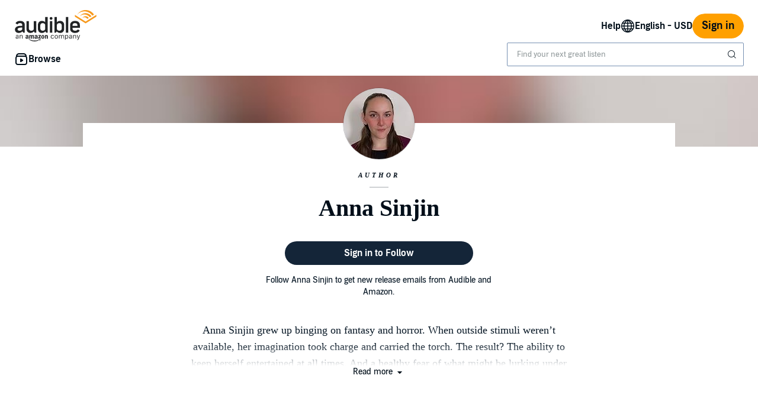

--- FILE ---
content_type: application/x-javascript
request_url: https://m.media-amazon.com/images/I/61nZ88B20cL._RC%7C01gScGcQDaL.js_.js?AUIClients/AudibleBrickCitySkin
body_size: 32864
content:
/*
 (C) Andrea Giammarchi -- WTFPL License*/
'use strict';(function(k){var m=window.AmazonUIPageJS||window.P,n=m._namespace||m.attributeErrors,y=n?n("AudibleBrickCityBaseAssets",""):m;y.guardFatal?y.guardFatal(k)(y,window):y.execute(function(){k(y,window)})})(function(k,m,n){function y(f,e,g){e in f?Object.defineProperty(f,e,{value:g,enumerable:!0,configurable:!0,writable:!0}):f[e]=g;return f}function F(f,e){if(!f)throw new ReferenceError("this hasn't been initialised - super() hasn't been called");return!e||"object"!==typeof e&&"function"!==
typeof e?f:e}function G(f,e){if("function"!==typeof e&&null!==e)throw new TypeError("Super expression must either be null or a function, not "+typeof e);f.prototype=Object.create(e&&e.prototype,{constructor:{value:f,enumerable:!1,writable:!0,configurable:!0}});e&&(Object.setPrototypeOf?Object.setPrototypeOf(f,e):f.__proto__=e)}function C(f,e){if(!(f instanceof e))throw new TypeError("Cannot call a class as a function");}"use strict";var I="function"===typeof Symbol&&"symbol"===typeof Symbol.iterator?
function(f){return typeof f}:function(f){return f&&"function"===typeof Symbol&&f.constructor===Symbol&&f!==Symbol.prototype?"symbol":typeof f},A=function(){function f(e,g){for(var c=0;c<g.length;c++){var a=g[c];a.enumerable=a.enumerable||!1;a.configurable=!0;"value"in a&&(a.writable=!0);Object.defineProperty(e,a.key,a)}}return function(e,g,c){g&&f(e.prototype,g);c&&f(e,c);return e}}();k.when("live").register("accessibleClick",function(f){function e(e){return function(c){if("Enter"===c.key||" "===
c.key||"Spacebar"===c.key){if(c.target){var a=c.target.getAttribute("disabled")||c.target.getAttribute("aria-disabled");if(a&&"false"!==a)return}" "!==c.key&&"Spacebar"!==c.key||c.preventDefault();e.call(this,c)}}}return{addEventListener:function(g,c){if(!g||"function"!==typeof g.addEventListener)throw Error("accessibleClick.addEventListener: Invalid element");if("function"!==typeof c)throw Error("accessibleClick.addEventListener: Invalid handler");var a=e(c);g.addEventListener("click",c);g.addEventListener("keydown",
a);return function(){g.removeEventListener("click",c);g.removeEventListener("keydown",a)}},live:function(g,c){if("string"!==typeof g)throw Error("accessibleClick.live: Invalid querySelector");if("function"!==typeof c)throw Error("accessibleClick.live: Invalid handler");var a=f("click",g,c),d=f("keydown",g,e(c));return function(){a();d()}}}});k.register("boxUtility",function(){function f(b,a){return 2<arguments.length&&arguments[2]!==n&&arguments[2]?b.top>=a.top&&b.bottom<=a.bottom&&b.left>=a.left&&
b.right<=a.right:b.top<a.bottom&&b.bottom>a.top&&b.left<a.right&&b.right>a.left}function e(b,l){var c=2<arguments.length&&arguments[2]!==n?arguments[2]:!1,e=b.getBoundingClientRect&&b.getBoundingClientRect();if(!e||e.left===n)return g(b,l,c);e={left:e.left,top:e.top,right:e.right,bottom:e.bottom};if(l)c&&(e.top-=a());else{var h=d;c=h.scrollTop;h=h.scrollLeft;e.top+=c;e.bottom+=c;e.left+=h;e.right+=h}return e}function g(b,l){for(var e=2<arguments.length&&arguments[2]!==n?arguments[2]:!1,c={top:0,left:0},
h=b.offsetWidth,g=b.offsetHeight;b;)b&&(c.top+=b.offsetTop||0,c.left+=b.offsetLeft||0),b=b.offsetParent;l&&(c.top-=d.scrollTop,c.left-=d.scrollLeft,e&&(c.top-=a()));c.bottom=c.top+g;c.right=c+h;return c}function c(){var b=0<arguments.length&&arguments[0]!==n?arguments[0]:!1;if("visualViewport"in m){var a=m.visualViewport,c=a.pageTop,e=a.height;b&&(b=(b=document.querySelector("#navigation-top-wrapper"))?m.getComputedStyle(b):!1)&&"fixed"===b.position&&(b=parseInt(b.height),e-=b,c+=b);return{width:a.width,
height:e,left:a.pageLeft,top:c,right:a.pageLeft+a.width,bottom:a.pageTop+a.height}}return{width:h.clientWidth,height:h.clientHeight,left:d.scrollLeft,top:d.scrollTop}}function a(){var b=0,a=document.querySelector("#navigation-top-wrapper");(a=a?m.getComputedStyle(a):!1)&&"fixed"===a.position&&(b+=parseInt(a.height));return b}var d=document.scrollingElement||document.documentElement||document.body.parentNode;"number"!==typeof d.scrollLeft&&(d=document.body);var h=document.documentElement||document.body;
return{getBox:function(b){var a=b.getBoundingClientRect&&b.getBoundingClientRect();return a&&a.width!==n?{width:a.width,height:a.height}:{width:b.offsetWidth,height:b.offsetHeight}},getAbsoluteOffset:function(b){return e(b,!1)},getViewportOffset:function(b){return e(b,!0)},getViewportWithNavOffset:function(b){return e(b,!0,!0)},getScrollElement:function(){return d},getViewportBox:c,isInView:function(b){var a=1<arguments.length&&arguments[1]!==n?arguments[1]:!1,d=2<arguments.length&&arguments[2]!==
n?arguments[2]:!1,h=3<arguments.length&&arguments[3]!==n?arguments[3]:!1;if(!b||null==b.offsetParent)return!1;var g=e(b,!1);h=c(h);if(!f(g,h,d))return!1;for(h=b.offsetParent;a&&h;){if("visible"!==(m.getComputedStyle&&m.getComputedStyle(h)||h.style).getPropertyValue("overflow")){var w=e(h,!1);if(!f(g,w,d))return!1}h=h.offsetParent}return!0}}});k.when("accessibleClick","button","Overlay","Spinner").execute(function(f,e,g,c){f.live(".bc-click-behavior",function(a){a=this.getAttribute("data-click-behavior")||
"disable";var d=this.getAttribute("data-click-behavior-overlay-type")||n,h=this.getAttribute("data-click-behavior-overlay-target-id")||n,b=this.getAttribute("data-click-behavior-overlay-content")||n;this.classList.remove("bc-click-behavior");var l=h&&document.getElementById(h)||this,f=e.isButton(l)?l:l.querySelector(".bc-button");"disable"!==a||!f||d||h||b?"disable"===a||"overlay"===a?(l.setAttribute("aria-disabled",!0),g.create(l,d,b)):"spinner"===a&&c.create(l,d,b).start():e.disable(f)})});k.register("cookieUtility",
function(){var f=m.location.hostname.replace(/^.*\.(audible\.[^.]*)$/,"$1");return{set:function(e,g){var c=2<arguments.length&&arguments[2]!==n?arguments[2]:{},a=c.expires;c=c.path;c=c===n?"/":c;var d=[];d.push(encodeURIComponent(e)+"\x3d"+encodeURIComponent(g));a!==n&&("string"!==typeof a&&(a instanceof Date||(a=new Date(a)),a=a.toUTCString()),d.push("expires\x3d"+a));d.push("path\x3d"+c);d.push("domain\x3d"+f);d.push("secure");document.cookie=d.join("; ")},get:function(e){e=new RegExp(e+"\x3d([^;]*)");
for(var g=document.cookie.split(";"),c=0;c<g.length;c++){var a=e.exec(g[c]);if(a)return decodeURIComponent(a[1])}}}});k.register("debounce",function(){return function(f){var e=1<arguments.length&&arguments[1]!==n?arguments[1]:0,g=2<arguments.length&&arguments[2]!==n?arguments[2]:null;if(null!==g&&e>=g)throw Error("debounce([fn], "+e+", "+g+"): minDelay must be less than maxDelay");var c=null,a=null;return function(){var d=this,h=arguments;clearTimeout(c);c=setTimeout(function(){clearTimeout(a);c=
a=null;f.apply(d,h)},e);null===a&&null!==g&&(a=setTimeout(function(){clearTimeout(c);c=a=null;f.apply(d,h)},g))}}});k.when("accessibleClick","ready","outsideContainer").register("focus",function(f){return new function(){var e,g,c=document.getElementsByClassName("adbl-page")[0],a=document.getElementById("bc-outside-container"),d=[],h=function(b){return function(a){a:{for(a=a.target.parentNode;null!==a;){if(a===b){a=!0;break a}a=a.parentNode}a=!1}!1===a&&b.focus()}},b=function(b){a.contains(b)||(b.setAttribute("aria-hidden",
!0),a.appendChild(b))},l=function(b){return function(){e&&(document.removeEventListener("focusin",e,!0),e=n,g&&(g.tabIndex=-1,g.setAttribute("aria-hidden",!0)));q(b.focusElement);if(b.focusContainer){var a=b.focusContainer;g=a;e=h(a);g.setAttribute("aria-hidden",!1);g.tabIndex=0;c.setAttribute("aria-hidden",!0);document.addEventListener("focusin",e,!0)}b.isFocusOnLayer||c.setAttribute("aria-hidden",!1)}},q=function(b){b.tabIndex=0;m.setTimeout(function(){b.focus()},500)},z=function(b){var a=b.getAttribute("data-shift-focus"),
d=b.getAttribute("data-contain-focus");return{focusElement:document.getElementById(a),focusContainer:document.getElementById(d),isFocusOnLayer:b.getAttribute("data-shift-layer")}};return{init:function(a){a=a.querySelectorAll(".bc-trigger");if(0<a.length)for(var c=0;c<a.length;c++)if(a[c].hasAttribute("data-shift-focus")){var e=a[c],h=z(e);h.focusContainer&&b(h.focusContainer);h=l(h);f.addEventListener(e,h);d.push({trigger:e,evnt:h})}},transform:z,change:function(a){a.hasOwnProperty("focusContainer")&&
(a.focusContainer?b(a.focusContainer):a.focusContainer=null);return l(a)},updateTrigger:function(a,b){for(var c=d.length,e=0;e<c;e++)d[e].trigger===a&&(d[e].trigger.removeEventListener("click",d[e].evnt),a.addEventListener("click",b),d[e]={trigger:a,evnt:b})},createTrigger:function(a,b){a.addEventListener("click",b);d.push({trigger:a,evnt:b})},removeAllEvents:function(){for(var a=d.length,b=0;b<a;b++)d[b].trigger.removeEventListener("click",d[b].evnt);d=[]},trapFocus:function(b){null!==b&&b!==n&&
b.addEventListener("keydown",function(a){if("Tab"===a.key||9===a.keyCode){var d=b.querySelectorAll('a[href]:not([disabled]), [tabindex]:not([tabindex\x3d"-1"]), button:not([disabled]), textarea:not([disabled]), input[type\x3d"text"]:not([disabled]), input[type\x3d"radio"]:not([disabled]), input[type\x3d"checkbox"]:not([disabled]), select:not([disabled]), adbl-button:not([disabled])');if(d.length){for(var c=d[0],e,h=d.length-1;-1<h&&(e=d[h],e.disabled||"hidden"===e.type);h--);a.shiftKey?document.activeElement===
c&&(e.focus(),a.preventDefault()):document.activeElement===e&&(c.focus(),a.preventDefault())}}})},FOCUSABLE_SELECTOR:'a[href]:not([disabled]), [tabindex]:not([tabindex\x3d"-1"]), button:not([disabled]), textarea:not([disabled]), input[type\x3d"text"]:not([disabled]), input[type\x3d"radio"]:not([disabled]), input[type\x3d"checkbox"]:not([disabled]), select:not([disabled]), adbl-button:not([disabled])'}}});k.when("focus").execute(function(f){f.init(document)});k.register("live",function(){return function(f,
e,g){function c(d){var c=document.querySelectorAll(e);if(c)for(var b=d.target;b;){if(-1<Array.from(c).indexOf(b)){g.call(b,d,a);break}b=b.parentElement}}function a(){document.removeEventListener(f,c)}document.addEventListener(f,c);return a}});k.when("fetch","ready").execute(function(){var f=document.getElementById("adbl_localization_prefs");if(f){var e=f.getAttribute("data-json");f={};if(e)try{f=JSON.parse(e)}catch(d){"console"in m&&"error"in console&&console.error(d)}var g=f.timezoneOffset,c=f.timezoneName;
e=-(new Date).getTimezoneOffset();var a="Intl"in m&&Intl.DateTimeFormat().resolvedOptions().timeZone;g=!isNaN(e)&&g!==e;c=a&&a!==c;if(g||c)g&&(f.timezoneOffset=e),c&&(f.timezoneName=a),m.fetch("/api/prefs/localization",{method:"POST",headers:{"Content-Type":"application/json; charset\x3dutf-8"},body:JSON.stringify(f)})}});k.register("observer",function(){var f=m.MutationObserver||m.WebKitMutationObserver,e=m.addEventListener;return function(g,c){f?(new f(function(a,d){(a[0].addedNodes.length||a[0].removedNodes.length)&&
c()})).observe(g,{childList:!0,subtree:!0}):e&&(g.addEventListener("DOMNodeInserted",c,!1),g.addEventListener("DOMNodeRemoved",c,!1))}});"use strict";k.register("readySetup",function(){function f(){if(!e)try{k.when("Polyfills").execute(function(){var e=!!m.AUI_ON_PAGE;e||k.now("a-base").execute(function(c){e=!!c});e||k.register("ready",function(){return!0})})}catch(g){}finally{e=!0}}var e=!1;"complete"===document.readyState?f():document.addEventListener?(document.addEventListener("DOMContentLoaded",
f),m.addEventListener("load",f)):document.attachEvent("onreadystatechange",function(){"complete"===document.readyState&&f()})});k.register("StrictEvents",function(){var f=function(){function c(a){var d=this;C(this,c);if(!Array.isArray(a))throw new TypeError("missing eventTypes array");this._eventTypes=a;this._handlersByEventType={};this._eventTypes.forEach(function(a){d._handlersByEventType[a]=[]})}A(c,[{key:"on",value:function(a,d,c){var b=this;a=Array.isArray(a)?a:this._splitEventTypes(a);a.forEach(function(a){b._on(a,
d,c)});return function(){return b.off(a,d)}}},{key:"once",value:function(a,d,c){var b=this,e=this.on(a,function(a){e();d.call(c||b)},c);return e}},{key:"_on",value:function(a,d,c){this._checkValidEventType(a);this._handlersByEventType[a].push(new g(d,c))}},{key:"_splitEventTypes",value:function(a){return a.split(/,\s*|\s+/)}},{key:"off",value:function(a,d){var c=this;(Array.isArray(a)?a:this._splitEventTypes(a)).forEach(function(a){return c._off(a,d)})}},{key:"_off",value:function(a,d){this._checkValidEventType(a);
if(d){if("function"!==typeof d)throw new TypeError("wrong type for func argument");a in this._handlersByEventType&&(this._handlersByEventType[a]=this._handlersByEventType[a].filter(function(a){return!a.isFunc(d)}))}else this._handlersByEventType[a]=[]}},{key:"emit",value:function(a,d){this._checkValidEventType(a);var c=new e(a);return this._handlersByEventType[a].every(function(a){!1===a.call(c,d)&&c.stopPropagation();if(!c.isPropagationStopped())return!0})}},{key:"_checkValidEventType",value:function(a){if(!this._handlersByEventType[a])throw new TypeError('eventType: "'+
a+'" not supported,\n  supported event types are:\n  '+this._eventTypes.join(","));}}]);return c}(),e=function(){function c(a){C(this,c);this.eventType=a}A(c,[{key:"stopPropagation",value:function(){this._isPropagationStopped=!0}},{key:"isPropagationStopped",value:function(){return this._isPropagationStopped}}]);return c}(),g=function(){function c(a,d){C(this,c);this._func=a;this._thisArg=d}A(c,[{key:"call",value:function(a,d){this._func.call(this._thisArg||null,a,d||{})}},{key:"isFunc",value:function(a){return this._func===
a}}]);return c}();return f});(function(){k.when("ready").execute(function(){var f=!!document.querySelector(".adbl-page.desktop"),e=!!document.querySelector(".adbl-page.mobile");f&&(k.register("desktop",!0),k.register("device","desktop"));e&&(k.register("mobile",!0),k.register("device","mobile"))});k.when("ready").register("outsideContainer",function(){var f=!!document.querySelector(".adbl-page.desktop"),e=!!document.querySelector(".adbl-page.mobile"),g=document.createElement("div"),c=g.className;
g.setAttribute("id","bc-outside-container");f&&(c+=" desktop");e&&(c+=" mobile");g.className=c;document.body.appendChild(g)});k.register("ajax",function(){function f(e,c,a){e[c]=e[c]||a}var e=["responseType","withCredentials","timeout","onprogress"];return function(g,c){function a(a,b){return c?function(){l||(c(q.status===n?a:q.status,0===q.status?"Error":q.response||q.responseText||b,q),l=!0)}:function(){}}var d=g.headers||{},h=g.body,b=g.method||(h?"POST":"GET"),l=!1;var q=m.XMLHttpRequest?new XMLHttpRequest:
void 0;q.open(b,g.url,!0);var z=q.onload=a(200);q.onreadystatechange=function(){4===q.readyState&&z()};q.onerror=a(null,"Error");q.ontimeout=a(null,"Timeout");q.onabort=a(null,"Abort");h&&f(d,"X-Requested-With","XMLHttpRequest");"POST"===b&&f(d,"Content-type","application/x-www-form-urlencoded");b=0;for(var r=e.length,w;b<r;b++)w=e[b],g[w]!==n&&(q[w]=g[w]);for(var p in d)d.hasOwnProperty(p)&&q.setRequestHeader(p,d[p]);q.send(h);return q}});k.when("ajax").register("aud-ajax",function(f){return f});
k.register("auiConsoleDebug",function(){return function(){}});k.register("internalConsoleDebug",function(){return function(){if(m.ue_int){var f;(f=console).debug.apply(f,arguments)}}})})();k.when("ready").register("transitionEvent",function(){return function(){var f,e=document.createElement("fakeelement"),g={transition:"transitionend",OTransition:"oTransitionEnd",MozTransition:"transitionend",WebkitTransition:"webkitTransitionEnd"};for(f in g)if(e.style[f]!==n)return g[f]}});k.when("debounce","ready",
"outsideContainer").register("trayHelper",function(f){var e=function(){return function(a){var d=0,c=m.innerHeight||document.documentElement.clientHeight||document.body.clientHeight,b=a.querySelectorAll(".tray-fixed");[].forEach.call(b,function(a,b){d+=a.offsetHeight});a.classList.contains("bc-tray-full-height")?a.querySelector(".tray-wrapper").style.height=c-d+"px":a.querySelector(".tray-wrapper").style.maxHeight=c-d+"px"}},g=function(){return function(a){return(a=a.getAttribute("data-trigger"))?
document.getElementById(a):null}},c;return{get:g,setHeight:e,resize:function(a){var c=g(),h=e();return f(function(){var b;for(b=0;b<a.length;b++)if(a[b].getAttribute("data-trigger")){var d=c(a[b]);h(d)}},500)},lockBody:function(a){var d=document.body,e=d.classList;"add"===a?(c=d.scrollTop||document.documentElement.scrollTop,d.style.top=c?"-"+c+"px":0):(d.style.removeProperty?(d.style.removeProperty("top"),d.style.removeProperty("position")):(d.style.removeAttribute("top"),d.style.removeAttribute("position")),
(document.scrollingElement||document.documentElement).scrollTop=c);e[a]("bc-locked")}}});!function(f,e){"object"==("undefined"===typeof exports?"undefined":I(exports))&&"undefined"!=typeof module?module.exports=e():"function"==typeof define&&define.amd?define(e):(f||self).loadingAttributePolyfill=e()}(n,function(){function f(a){var b,c,d=[];"picture"===a.parentNode.tagName.toLowerCase()&&((c=(b=a.parentNode).querySelector("source[data-lazy-remove]"))&&b.removeChild(c),d=Array.prototype.slice.call(a.parentNode.querySelectorAll("source")));
d.push(a);d.forEach(function(a){a.hasAttribute("data-lazy-srcset")&&(a.setAttribute("srcset",a.getAttribute("data-lazy-srcset")),a.removeAttribute("data-lazy-srcset"))});a.setAttribute("src",a.getAttribute("data-lazy-src"));a.removeAttribute("data-lazy-src")}function e(b){var e=document.createElement("div"),h=b.textContent||b.innerHTML;var f="data:image/svg+xml,%3Csvg xmlns\x3d%27http://www.w3.org/2000/svg%27 viewBox\x3d%270 0 "+((h.match(/width=['"](\d+)['"]/)||!1)[1]||1)+" "+((h.match(/height=['"](\d+)['"]/)||
!1)[1]||1)+"%27%3E%3C/svg%3E";f=((/<img/gim.test(h)&&!c||/<iframe/gim.test(h)&&!a)&&d&&(h=void 0===g?h.replace(/(?:\r\n|\r|\n|\t| )src=/g,' lazyload\x3d"1" src\x3d'):(h=h.replace("\x3csource",'\x3csource srcset\x3d"'+f+'" data-lazy-remove\x3d"true"\x3e\x3c/source\x3e\n\x3csource')).replace(/(?:\r\n|\r|\n|\t| )srcset=/g," data-lazy-srcset\x3d").replace(/(?:\r\n|\r|\n|\t| )src=/g,' src\x3d"'+f+'" data-lazy-src\x3d')),h);for(e.innerHTML=f;e.firstChild;)h=e.firstChild,d&&void 0!==g&&h.tagName&&(("img"===
h.tagName.toLowerCase()||"picture"===h.tagName.toLowerCase())&&!c||"iframe"===h.tagName.toLowerCase()&&!a)&&(f="picture"===h.tagName.toLowerCase()?e.querySelector("img"):h,g.observe(f)),b.parentNode.insertBefore(h,b);b.parentNode.removeChild(b)}var g,c="loading"in HTMLImageElement.prototype,a="loading"in HTMLIFrameElement.prototype,d="onscroll"in m;m.NodeList&&!NodeList.prototype.forEach&&(NodeList.prototype.forEach=Array.prototype.forEach);"IntersectionObserver"in m&&(g=new IntersectionObserver(function(a,
c){a.forEach(function(a){0!==a.intersectionRatio&&(a=a.target,c.unobserve(a),f(a))})},{rootMargin:"0px 0px 256px 0px",threshold:.01}));var h=function(){document.querySelectorAll("noscript.loading-lazy").forEach(function(a){return e(a)});void 0!==m.matchMedia&&m.matchMedia("print").addListener(function(a){a.matches&&document.querySelectorAll('img[loading\x3d"lazy"][data-lazy-src],iframe[loading\x3d"lazy"][data-lazy-src]').forEach(function(a){f(a)})})};return/comp|inter/.test(document.readyState)?h():
"addEventListener"in document?document.addEventListener("DOMContentLoaded",function(){h()}):document.attachEvent("onreadystatechange",function(){"complete"===document.readyState&&h()}),{prepareElement:e}});k.register("promise",function(){function f(){function e(){}function g(a,b){return function(){a.apply(b,arguments)}}function c(a){if("object"!==I(this))throw new TypeError("Promises must be constructed via new");if("function"!==typeof a)throw new TypeError("not a function");this._state=0;this._handled=
!1;this._value=n;this._deferreds=[];f(a,this)}function a(a,b){for(;3===a._state;)a=a._value;0===a._state?a._deferreds.push(b):(a._handled=!0,c._immediateFn(function(){var c=1===a._state?b.onFulfilled:b.onRejected;if(null===c)(1===a._state?d:h)(b.promise,a._value);else{try{var e=c(a._value)}catch(x){h(b.promise,x);return}d(b.promise,e)}}))}function d(a,d){try{if(d===a)throw new TypeError("A promise cannot be resolved with itself.");if(d&&("object"===("undefined"===typeof d?"undefined":I(d))||"function"===
typeof d)){var e=d.then;if(d instanceof c){a._state=3;a._value=d;b(a);return}if("function"===typeof e){f(g(e,d),a);return}}a._state=1;a._value=d;b(a)}catch(u){h(a,u)}}function h(a,d){a._state=2;a._value=d;b(a)}function b(b){2===b._state&&0===b._deferreds.length&&c._immediateFn(function(){b._handled||c._unhandledRejectionFn(b._value)});for(var d=0,e=b._deferreds.length;d<e;d++)a(b,b._deferreds[d]);b._deferreds=null}function l(a,b,d){this.onFulfilled="function"===typeof a?a:null;this.onRejected="function"===
typeof b?b:null;this.promise=d}function f(a,b){var c=!1;try{a(function(a){c||(c=!0,d(b,a))},function(a){c||(c=!0,h(b,a))})}catch(u){c||(c=!0,h(b,u))}}var z=setTimeout;c.prototype["catch"]=function(a){return this.then(null,a)};c.prototype.then=function(b,d){var c=new this.constructor(e);a(this,new l(b,d,c));return c};c.all=function(a){var b=Array.prototype.slice.call(a);return new c(function(a,d){function c(h,l){try{if(l&&("object"===("undefined"===typeof l?"undefined":I(l))||"function"===typeof l)){var g=
l.then;if("function"===typeof g){g.call(l,function(a){c(h,a)},d);return}}b[h]=l;0===--e&&a(b)}catch(J){d(J)}}if(0===b.length)return a([]);for(var e=b.length,h=0;h<b.length;h++)c(h,b[h])})};c.resolve=function(a){return a&&"object"===("undefined"===typeof a?"undefined":I(a))&&a.constructor===c?a:new c(function(b){b(a)})};c.reject=function(a){return new c(function(b,d){d(a)})};c.race=function(a){return new c(function(b,d){for(var c=0,e=a.length;c<e;c++)a[c].then(b,d)})};c._immediateFn="function"===typeof m.setImmediate&&
function(a){m.setImmediate(a)}||function(a){z(a,0)};c._unhandledRejectionFn=function(a){"undefined"!==typeof console&&console&&console.warn("Possible Unhandled Promise Rejection:",a)};c._setImmediateFn=function(a){c._immediateFn=a};c._setUnhandledRejectionFn=function(a){c._unhandledRejectionFn=a};return c}return"function"===typeof m.Promise?m.Promise:m.Promise=f});k.when("promise").register("fetch",function(){(function(f){function e(a){"string"!==typeof a&&(a=String(a));if(/[^a-z0-9\-#$%&'*+.\^_`|~]/i.test(a))throw new TypeError("Invalid character in header field name");
return a.toLowerCase()}function g(a){"string"!==typeof a&&(a=String(a));return a}function c(a){var b={next:function(){var b=a.shift();return{done:b===n,value:b}}};m.iterable&&(b[Symbol.iterator]=function(){return b});return b}function a(b){this.map={};b instanceof a?b.forEach(function(a,b){this.append(b,a)},this):b&&Object.getOwnPropertyNames(b).forEach(function(a){this.append(a,b[a])},this)}function d(a){if(a.bodyUsed)return Promise.reject(new TypeError("Already read"));a.bodyUsed=!0}function h(a){return new Promise(function(b,
d){a.onload=function(){b(a.result)};a.onerror=function(){d(a.error)}})}function b(a){var b=new FileReader;b.readAsArrayBuffer(a);return h(b)}function l(){this.bodyUsed=!1;this._initBody=function(a){this._bodyInit=a;if("string"===typeof a)this._bodyText=a;else if(m.blob&&Blob.prototype.isPrototypeOf(a))this._bodyBlob=a;else if(m.formData&&FormData.prototype.isPrototypeOf(a))this._bodyFormData=a;else if(m.searchParams&&URLSearchParams.prototype.isPrototypeOf(a))this._bodyText=a.toString();else if(!a)this._bodyText=
"";else if(!m.arrayBuffer||!ArrayBuffer.prototype.isPrototypeOf(a))throw Error("unsupported BodyInit type");this.headers.get("content-type")||("string"===typeof a?this.headers.set("content-type","text/plain;charset\x3dUTF-8"):this._bodyBlob&&this._bodyBlob.type?this.headers.set("content-type",this._bodyBlob.type):m.searchParams&&URLSearchParams.prototype.isPrototypeOf(a)&&this.headers.set("content-type","application/x-www-form-urlencoded;charset\x3dUTF-8"))};m.blob?(this.blob=function(){var a=d(this);
if(a)return a;if(this._bodyBlob)return Promise.resolve(this._bodyBlob);if(this._bodyFormData)throw Error("could not read FormData body as blob");return Promise.resolve(new Blob([this._bodyText]))},this.arrayBuffer=function(){return this.blob().then(b)},this.text=function(){var a=d(this);if(a)return a;if(this._bodyBlob){a=this._bodyBlob;var b=new FileReader;b.readAsText(a);return h(b)}if(this._bodyFormData)throw Error("could not read FormData body as text");return Promise.resolve(this._bodyText)}):
this.text=function(){var a=d(this);return a?a:Promise.resolve(this._bodyText)};m.formData&&(this.formData=function(){return this.text().then(z)});this.json=function(){return this.text().then(JSON.parse)};return this}function q(b,d){d=d||{};var c=d.body;if(q.prototype.isPrototypeOf(b)){if(b.bodyUsed)throw new TypeError("Already read");this.url=b.url;this.credentials=b.credentials;d.headers||(this.headers=new a(b.headers));this.method=b.method;this.mode=b.mode;c||(c=b._bodyInit,b.bodyUsed=!0)}else this.url=
b;this.credentials=d.credentials||this.credentials||"omit";if(d.headers||!this.headers)this.headers=new a(d.headers);b=d.method||this.method||"GET";var e=b.toUpperCase();this.method=-1<v.indexOf(e)?e:b;this.mode=d.mode||this.mode||null;this.referrer=null;if(("GET"===this.method||"HEAD"===this.method)&&c)throw new TypeError("Body not allowed for GET or HEAD requests");this._initBody(c)}function z(a){var b=new FormData;a.trim().split("\x26").forEach(function(a){if(a){var d=a.split("\x3d");a=d.shift().replace(/\+/g,
" ");d=d.join("\x3d").replace(/\+/g," ");b.append(decodeURIComponent(a),decodeURIComponent(d))}});return b}function r(b){var d=new a;(b.getAllResponseHeaders()||"").trim().split("\n").forEach(function(a){var b=a.trim().split(":");a=b.shift().trim();b=b.join(":").trim();d.append(a,b)});return d}function w(b,d){d||(d={});this.type="default";this.status=d.status;this.ok=200<=this.status&&300>this.status;this.statusText=d.statusText;this.headers=d.headers instanceof a?d.headers:new a(d.headers);this.url=
d.url||"";this._initBody(b)}if(!f.fetch){var p="Symbol"in f&&"iterator"in Symbol,k;if(k="FileReader"in f&&"Blob"in f)try{new Blob,k=!0}catch(B){k=!1}var m={searchParams:"URLSearchParams"in f,iterable:p,blob:k,formData:"FormData"in f,arrayBuffer:"ArrayBuffer"in f};a.prototype.append=function(a,b){a=e(a);b=g(b);var d=this.map[a];d||(d=[],this.map[a]=d);d.push(b)};a.prototype["delete"]=function(a){delete this.map[e(a)]};a.prototype.get=function(a){return(a=this.map[e(a)])?a[0]:null};a.prototype.getAll=
function(a){return this.map[e(a)]||[]};a.prototype.has=function(a){return this.map.hasOwnProperty(e(a))};a.prototype.set=function(a,b){this.map[e(a)]=[g(b)]};a.prototype.forEach=function(a,b){Object.getOwnPropertyNames(this.map).forEach(function(d){this.map[d].forEach(function(c){a.call(b,c,d,this)},this)},this)};a.prototype.keys=function(){var a=[];this.forEach(function(b,d){a.push(d)});return c(a)};a.prototype.values=function(){var a=[];this.forEach(function(b){a.push(b)});return c(a)};a.prototype.entries=
function(){var a=[];this.forEach(function(b,d){a.push([d,b])});return c(a)};m.iterable&&(a.prototype[Symbol.iterator]=a.prototype.entries);var v="DELETE GET HEAD OPTIONS POST PUT".split(" ");q.prototype.clone=function(){return new q(this)};l.call(q.prototype);l.call(w.prototype);w.prototype.clone=function(){return new w(this._bodyInit,{status:this.status,statusText:this.statusText,headers:new a(this.headers),url:this.url})};w.error=function(){var a=new w(null,{status:0,statusText:""});a.type="error";
return a};var t=[301,302,303,307,308];w.redirect=function(a,b){if(-1===t.indexOf(b))throw new RangeError("Invalid status code");return new w(null,{status:b,headers:{location:a}})};f.Headers=a;f.Request=q;f.Response=w;f.fetch=function(a,b){return new Promise(function(d,c){var e=q.prototype.isPrototypeOf(a)&&!b?a:new q(a,b);var h=new XMLHttpRequest;"onload"in h||(h.onreadystatechange=function(){if(4==h.readyState){var a=1223===h.status?204:h.status;!a||200<=a&&300>a||304==a?h.onload&&h.onload():h.onerror&&
h.onerror();h.onreadystatechange=null}});h.onload=function(){var a=h.status,b=h.statusText,c=r(h);var e="responseURL"in h?h.responseURL:/^X-Request-URL:/m.test(h.getAllResponseHeaders())?h.getResponseHeader("X-Request-URL"):void 0;d(new w("response"in h?h.response:h.responseText,{status:a,statusText:b,headers:c,url:e}))};h.onerror=function(){c(new TypeError("Network request failed"))};h.ontimeout=function(){c(new TypeError("Network request failed"))};h.open(e.method,e.url,!0);"include"===e.credentials&&
(h.withCredentials=!0);"responseType"in h&&m.blob&&(h.responseType="blob");e.headers.forEach(function(a,b){h.setRequestHeader(b,a)});h.send("undefined"===typeof e._bodyInit?null:e._bodyInit)})};f.fetch.polyfill=!0}})(m)});k.when("readySetup").register("Polyfills",function(){(function(){function f(a){this.el=a;a=a.className.replace(/^\s+|\s+$/g,"").split(/\s+/);for(var d=0;d<a.length;d++)g.call(this,a[d])}if(!("undefined"===typeof m.Element||"classList"in document.documentElement)){var e=Array.prototype,
g=e.push,c=e.splice,a=e.join;f.prototype={add:function(){for(var a=0;a<=arguments.length;a++)g.call(this,arguments[a]);this.el.className=this.toString()},contains:function(a){return-1!=this.el.className.indexOf(a)},item:function(a){return this[a]||null},remove:function(a){if(this.contains(a)){for(var d=0;d<this.length&&this[d]!=a;d++);c.call(this,d,1);this.el.className=this.toString()}},toString:function(){return a.call(this," ")},toggle:function(a){this.contains(a)?this.remove(a):this.add(a);return this.contains(a)}};
m.DOMTokenList=f;(function(a,c,b){Object.defineProperty?Object.defineProperty(a,c,{get:b}):a.__defineGetter__(c,b)})(Element.prototype,"classList",function(){return new f(this)})}})();(function(){var f=document.createElement("div");f.classList.add("c1","c2");f.classList.contains("c2")||(f=function(e){var g=DOMTokenList.prototype[e];DOMTokenList.prototype[e]=function(c){var a,d=arguments.length;for(a=0;a<d;a++)c=arguments[a],g.call(this,c)}},f("add"),f("remove"))})();(function(){if(!document.getElementsByClassName){var f=
[].indexOf||function(e){for(var g=0;g<this.length;g++)if(this[g]===e)return g;return-1};getElementsByClassName=function(e,g){if(document.querySelectorAll)e=g.querySelectorAll("."+e);else{g=g.getElementsByTagName("*");for(var c=[],a=0;a<g.length;a++)g[a].className&&-1<(" "+g[a].className+" ").indexOf(" "+e+" ")&&-1===f.call(c,g[a])&&c.push(g[a]);e=c}return e};document.getElementsByClassName=function(e){return getElementsByClassName(e,document)};Element&&(Element.prototype.getElementsByClassName=function(e){return getElementsByClassName(e,
this)})}})();(function(f,e,g){if((!f.addEventListener||!f.removeEventListener)&&f.attachEvent&&f.detachEvent){var c=function(a,b){if(b=b[g])for(var d,c=b.length;c--;)if(d=b[c],d[0]===a)return d[1]},a=function(a,b,d){var e=b[g]||(b[g]=[]);return c(a,b)||(e[e.length]=[a,d],d)},d=function(a){var b=e[a];e[a]=function(a){return l(b(a))}},h=function(b,d,c){if("function"===typeof d){var h=this;h.attachEvent("on"+b,a(h,d,function(a){a=a||f.event;a.preventDefault=a.preventDefault||function(){a.returnValue=
!1};a.stopPropagation=a.stopPropagation||function(){a.cancelBubble=!0};a.target=a.target||a.srcElement||e.documentElement;a.currentTarget=a.currentTarget||h;a.timeStamp=a.timeStamp||(new Date).getTime();d.call(h,a)}))}},b=function(a,b,d){"function"===typeof b&&(b=c(this,b))&&this.detachEvent("on"+a,b)},l=function(a){var d=a.length;if(d)for(;d--;)a[d].addEventListener=h,a[d].removeEventListener=b;else a.addEventListener=h,a.removeEventListener=b;return a};l([e,f]);"Element"in f?(d=f.Element,d.prototype.addEventListener=
h,d.prototype.removeEventListener=b):(e.attachEvent("onreadystatechange",function(){l(e.all)}),d("getElementsByTagName"),d("getElementById"),d("createElement"),l(e.all))}})(m,document,"x-ms-event-listeners");(function(f,e,g){Array.isArray||(Array.isArray=function(c){return"[object Array]"===Object.prototype.toString.call(c)})})();Array.prototype.find||Object.defineProperty(Array.prototype,"find",{value:function(f,e){if(null==this)throw TypeError('"this" is null or not defined');var g=Object(this),
c=g.length>>>0;if("function"!==typeof f)throw TypeError("predicate must be a function");for(var a=0;a<c;){var d=g[a];if(f.call(e,d,a,g))return d;a++}return n},configurable:!0,writable:!0});Function.prototype.bind||(Function.prototype.bind=function(f){if("function"!==typeof this)throw new TypeError("Function.prototype.bind - what is trying to be bound is not callable");var e=Array.prototype.slice.call(arguments,1),g=this,c=function(){},a=function(){return g.apply(this instanceof c?this:f,e.concat(Array.prototype.slice.call(arguments)))};
this.prototype&&(c.prototype=this.prototype);a.prototype=new c;return a});(function(){try{new CustomEvent("?")}catch(f){this.CustomEvent=function(e,g){function c(a,d,c,b){this["init"+e](a,d,c,b);"detail"in this||(this.detail=b)}return function(a,d){var h=document.createEvent(e);null!=a?c.call(h,a,(d||(d=g)).bubbles,d.cancelable,d.detail):h.initCustomEvent=c;return h}}(this.CustomEvent?"CustomEvent":"Event",{bubbles:!1,cancelable:!1,detail:null})}}).call(m);Element.prototype.matches||(Element.prototype.matches=
Element.prototype.msMatchesSelector||Element.prototype.webkitMatchesSelector);Element.prototype.closest||(Element.prototype.closest=function(f){var e=this;if(!document.documentElement.contains(e))return null;do{if(e.matches(f))return e;e=e.parentElement||e.parentNode}while(null!==e&&1===e.nodeType);return null})});k.when("AutocompleteInput","AutocompleteDispatcher").register("autocomplete",function(f,e){function g(){function c(){var a=document.querySelector("adbl-flyout-chat-window");if(a){if(a.hasAttribute("open"))return a.removeAttribute("open"),
{success:!0,isOpening:!1};a.setAttribute("open","");return{success:!0,isOpening:!0}}return{success:!1,isOpening:!1}}function a(a){a.preventDefault();var b=c();b&&b.success&&b.isOpening&&(a=a.currentTarget.getAttribute("data-creativeid"))&&digitalData&&(digitalData.mvb_creativeId=a,_satellite&&_satellite.track("audible.action.mvbClick"))}if(null===document.querySelector("#maven-flyout-chat-window")){var d=document.querySelector(".bc-autocomplete-maven-banner");d&&d.classList.add("bc-hidden")}document.querySelectorAll(".adbl-maven-banner").forEach(function(d){d.addEventListener("click",
a)})}"complete"===document.readyState?g():m.addEventListener("load",g);return function(c,a,d){if(!HTMLElement.prototype.isPrototypeOf(c))throw Error("autocomplete: invalid wrapperElement");if("function"!==typeof a)throw Error("autocomplete: invalid getSuggestions callback");c=new f(c,d);d=c.showSuggestions.bind(c);var h=c.onInput.bind(c),b=c.onClick.bind(c),l=c.onFocus.bind(c);new e(a,d,h,b,l);return c}});k.register("AutocompleteDispatcher",function(){var f=document.getElementById("search-trending-search")?
document.getElementById("search-trending-search").value:"false";return function(){function e(g,c,a,d,h){C(this,e);this._fetchSuggestions=g;this._showSuggestions=c;a(this.update.bind(this));d(this.update.bind(this));h(this.update.bind(this));this._debounceTimeout=this._cancel=null;this._suggestionsByQuery={}}A(e,[{key:"update",value:function(e){var c=this;this.cancel();if(this.getQueryKey(e)||"false"!==f)this._debounceTimeout=setTimeout(function(){c._debounceTimeout=null;c._update(e)},120)}},{key:"_update",
value:function(e){var c=this,a=this.getCachedSuggestions(e);if(a)this.showSuggestions(a);else{var d=!1,h=this.fetchSuggestions(e,function(a){a?(c.cacheSuggestions(e,a),d||(c._cancel=null,c.showSuggestions(a))):k.log("Autocomplete fetchSuggestions failed","ERROR","AudibleBrickCitySkin.AutocompleteDispatcher")});this._cancel=function(){d=!0;h&&h();c._cancel=null}}}},{key:"fetchSuggestions",value:function(e,c){return this._fetchSuggestions(e,c)}},{key:"showSuggestions",value:function(e){this._showSuggestions(e)}},
{key:"cancel",value:function(){null!==this._debounceTimeout?(clearTimeout(this._debounceTimeout),this._debounceTimeout=null):this._cancel&&this._cancel()}},{key:"cacheSuggestions",value:function(e,c){this._suggestionsByQuery[this.getQueryKey(e)]=c}},{key:"getCachedSuggestions",value:function(e){return this._suggestionsByQuery[this.getQueryKey(e)]}},{key:"getQueryKey",value:function(e){return e.display}}]);return e}()});k.when("debounce","StrictEvents","Suggestion","Prompt").register("AutocompleteInput",
function(f,e,g,c){var a={display:"k",ref_override:"ref-override",sr_prefix:"sr"};return function(d){function e(a){var b=1<arguments.length&&arguments[1]!==n?arguments[1]:null;C(this,e);var d=F(this,(e.__proto__||Object.getPrototypeOf(e)).call(this,"input click focus showSuggestions hideSuggestions repositionSuggestions".split(" ")));d._wrapperElement=a;d._goCallback=b;d._selectedSuggestionIndex=null;d._suggestionsShowing=!1;d._isTrendingSearch=!1;d._overlayElement=null;d._suggestionMetaData=null;
d._eactsMetadata=null;d._eacImpressions=null;d._eacQueryString=null;d._render();d._createOverlay();d._addEventListeners();d._inputElement.dataset.initialValue!==n&&d._inputElement.dataset.initialValue!==d._inputElement.value&&setTimeout(function(){return d.emit("input")});return d}G(e,d);A(e,[{key:"_updateMosaicPageAndLoadingElements",value:function(){var a=document.querySelector("#adbl-loader"),d=document.querySelector("adbl-page");a&&(a.style.display="none");d&&d.removeAttribute("loaded")}},{key:"_createOverlay",
value:function(){var a=this;this._mavenBannerElement&&(this._overlayElement=document.querySelector("#bc-autocomplete-overlay")||function(){var b=document.createElement("div");b.id="bc-autocomplete-overlay";b.className="bc-autocomplete-overlay";b.addEventListener("click",function(b){a._wrapperElement.contains(b.target)||(a.hideSuggestions(),a._inputElement.blur())});document.body.appendChild(b);return b}())}},{key:"_showOverlay",value:function(){this._overlayElement&&this._mavenBannerElement&&(this._overlayElement.style.display=
"block")}},{key:"_hideOverlay",value:function(){this._overlayElement&&(this._overlayElement.style.display="none")}},{key:"onInput",value:function(a){var b=this;this.on("input",function(d,c){b._isTrendingSearch=!b._inputElement.value;a({display:String(b._inputElement.value).trim()})})}},{key:"onClick",value:function(a){var b=this;this.on("click",function(){b._isTrendingSearch=!b._inputElement.value;a({display:String(b._inputElement.value).trim()})})}},{key:"onFocus",value:function(a){var b=this;this.on("focus",
function(){b._isTrendingSearch=!b._inputElement.value;a({display:String(b._inputElement.value).trim()})})}},{key:"_setSuggestionRefTag",value:function(){if(!this._suggestions||!this._suggestions.length||1===this._suggestions.length&&this._suggestions[0]===this._mavenBannerElement)this._suggestionMetaData.ref="nb_sb_noss";else{for(var a=0;a<this._suggestions.length;a++)if(this._suggestions[a]!==this._mavenBannerElement&&this._suggestions[a].queryData.display===this._inputElement.value){this._suggestionMetaData.ref=
"nb_sb_noss_1";return}this._suggestionMetaData.ref="nb_sb_noss_2"}}},{key:"_updateFormElementBeforeSubmitting",value:function(b){var d=b.item,c=b.ref,e=b.display;this._formElement.action=this._initialFormAction;d?"AsinRow"===d.view.template?(d=d.model.product_metadata.asin,this._addFormActionAndAsinForSuggestion(b,d),this._addRequiredInstrumentation(b,this._isTrendingSearch,"asin",""+d)):"AuthorItemV2"===d.view.template?(d=d.model.person_metadata.asin,this._addFormActionAndAsinForSuggestion(b,d),
this._addRequiredInstrumentation(b,this._isTrendingSearch,"author",""+d)):"CollectionRowItem"===d.view.template?(c=d.model.series_asin,c||(c=d.model.tap_action.payload.metadata.asin),this._addFormActionAndAsinForSuggestion(b,c),this._addRequiredInstrumentation(b,this._isTrendingSearch,"series",""+c)):"ListItem"!==d.view.template||this._isTrendingSearch||this._addRequiredInstrumentationForEACKeywordSuggestion(b):c||this._addRequiredInstrumentationForNoSelectedSuggestion(b);this._inputElement.value=
e;for(var h in b)b[h]&&"index"!==h&&"item"!==h&&(e=document.createElement("input"),e.type="hidden",e.name=h in a?a[h]:h,(d=this._formElement.querySelector("input[name\x3d'"+e.name+"']"))&&d.remove(),e.value="sr_prefix"===h?b[h]+b.index:b[h],this._formElement.appendChild(e))}},{key:"_addRequiredInstrumentation",value:function(a,d,c,e){d||(Object.assign(a,{eac_selected_type:c}),Object.assign(a,{eac_selected:e}),Object.assign(a,this._eacQueryString),a.sprefix=this._suggestionMetaData.sprefix);d=encodeURIComponent(this._eacImpressions.join(","));
Object.assign(a,{eac_impressions:d});Object.assign(a,this._eactsMetadata)}},{key:"_addFormActionAndAsinForSuggestion",value:function(a,d){Object.assign(a,{asin:""+d});this._formElement.action="/search-redirection"}},{key:"_addRequiredInstrumentationForEACKeywordSuggestion",value:function(a){var b=a.display;Object.assign(a,{eac_selected_type:a.item.model.tap_action.payload.metadata.isISS?"iss_keyword":"pac_keyword"});Object.assign(a,{eac_selected:""+b});Object.assign(a,this._eacQueryString);Object.assign(a,
this._suggestionMetaData)}},{key:"_addRequiredInstrumentationForNoSelectedSuggestion",value:function(a){Object.assign(a,{ref_override:this._refOverride.getAttribute("value")});this._suggestionMetaData&&(this._setSuggestionRefTag(),Object.assign(a,this._suggestionMetaData))}},{key:"go",value:function(){this._go(this._selectedQueryData||{display:this._inputElement.value})}},{key:"_go",value:function(a){if(a.display&&String(a.display).trim()||a.item)if(a.item&&a.item.view&&"MavenBanner"===a.item.view.template)this._mavenBannerElement.click();
else if(this._goCallback)this._goCallback(a);else if(this._formElement)this._updateFormElementBeforeSubmitting(a),this._formElement.submit();else throw Error("bc:autocomplete - no go callback NOR form element found to submit");}},{key:"showSuggestions",value:function(a){var b=this;if(document.activeElement===this._inputElement){this._selectedSuggestionIndex=null;this._suggestionsContainer.innerHTML="";this._suggestionMetaData=a.suggestionMetaData;this._eactsMetadata=a.eactsMetadata;this._eacImpressions=
a.eacImpressions;this._eacQueryString=a.eacQueryString;this._mavenBannerElement&&(this._mavenBannerElement.classList.remove("bc-autocomplete-selected"),this._mavenBannerElement.setAttribute("aria-selected","false"));var d=a.trendingSearchHeader,c=null;d&&d.model&&d.model.rows[0]&&(c=d.model.rows[0].model.text.value);this._eacComboBox.setAttribute("aria-expanded","true");this._suggestionsWrapper.classList.remove("bc-autocomplete-has-input");(d=0===this._inputElement.value.length)?(this._suggestionsWrapper.classList.remove("bc-autocomplete-has-input"),
c&&(this._trendingSearchHeader.innerText=c),this._trendingSearchElement.classList.remove("bc-pub-hidden")):(this._trendingSearchElement.classList.add("bc-pub-hidden"),this._suggestionsWrapper.classList.add("bc-autocomplete-has-input"));this._suggestions=a.suggestions.map(function(a,d){return new g(a,b._suggestionsContainer,b._go.bind(b),d)});c=this._getPromptPlacement();"none"!==c&&a.aiPrompts&&a.aiPrompts.prompts&&a.aiPrompts.prompts.length?(this._createAiPromptsRowElement(c),this._renderAiPrompts(a.aiPrompts),
this._positionAiPrompts(c,this._suggestions.length)):this._promptsElement&&(this._promptsElement.remove(),this._promptsElement=null,this._mavenBannerElement&&(this._mavenBannerElement.style.display=""));this._suggestions.length?(this._noResultsElement&&this._noResultsElement.classList.add("bc-pub-hidden"),a=function(){if(1===b._suggestions.length)return b._inputElement.dataset.oneResultLabel;var a=b._inputElement.dataset.resultsLabelTemplate;return a?a.replace("{}",b._suggestions.length.toString()):
""}.call(this),d?(a=[this._initialLabel,this._trendingSearchHeader.innerText,a].filter(Boolean).join(", "),this._inputElement.setAttribute("aria-label",a)):a&&this._inputElement.setAttribute("aria-label",a)):(this._noResultsElement&&this._noResultsElement.classList.remove("bc-pub-hidden"),this._inputElement.setAttribute("aria-label",this._inputElement.dataset.noResultsLabel));this._mavenBannerElement&&(d?this._suggestions.unshift(this._mavenBannerElement):this._suggestions.push(this._mavenBannerElement));
this._suggestionsShowing=!0;this._suggestionsWrapper.classList.remove("bc-pub-hidden");this._suggestionsWrapper.style.width=this._inputElement.offsetWidth+"px";this._showOverlay();this.repositionSuggestions();this.emit("showSuggestions",{suggestionsWrapper:this._suggestionsWrapper})}}},{key:"hideSuggestions",value:function(){this._suggestionsShowing=!1;this._inputElement.setAttribute("aria-label",this._initialLabel);this._inputElement.setAttribute("aria-activedescendant","");this._eacComboBox.setAttribute("aria-expanded",
"false");this._suggestionsWrapper.classList.add("bc-pub-hidden");this._hideOverlay();this.emit("hideSuggestions",{suggestionsWrapper:this._suggestionsWrapper})}},{key:"repositionSuggestions",value:function(){if(this._suggestionsShowing){var a=this._getSpaceAroundInput();if(a!==n){var d=a.spaceAbove;a=a.spaceBelow;if(this._isNewSearchWidget)this._suggestionsWrapper.style.overflow="auto",this._suggestionsWrapper.style.top=this._inputElement.offsetHeight+"px",this._suggestionsWrapper.style.maxHeight=
"250px",this._suggestionsWrapper.classList.add("bc-autocomplete-suggestions-below"),this.emit("repositionSuggestions",{suggestionsWrapper:this._suggestionsWrapper,true:!0,spaceAbove:d,spaceBelow:a});else{var c=this._suggestionsWrapper.offsetHeight<a||a>d;this._suggestionsWrapper.style.overflow="auto";this._suggestionsWrapper.style[c?"bottom":"top"]="";this._suggestionsWrapper.style[c?"top":"bottom"]=this._inputElement.offsetHeight+"px";this._suggestionsWrapper.style.maxHeight=(c?a:d)+"px";this._suggestionsWrapper.classList[c?
"add":"remove"]("bc-autocomplete-suggestions-below");this._suggestionsWrapper.classList[c?"remove":"add"]("bc-autocomplete-suggestions-above");this.emit("repositionSuggestions",{suggestionsWrapper:this._suggestionsWrapper,showBelow:c,spaceAbove:d,spaceBelow:a})}}}}},{key:"_getSpaceAroundInput",value:function(){if(this._inputElement.getBoundingClientRect){var a=this._inputElement.getBoundingClientRect();if(a.top!==n)return{spaceAbove:a.top,spaceBelow:m.innerHeight-a.bottom}}}},{key:"_render",value:function(){this._formElement=
this._wrapperElement.querySelector("form");this._initialFormAction=this._formElement.action;this._inputElement=this._wrapperElement.querySelector("input");this._initialLabel=this._inputElement.getAttribute("aria-label");this._suggestionsWrapper=this._wrapperElement.getElementsByClassName("bc-autocomplete-suggestions-wrapper")[0];this._suggestionsContainer=this._wrapperElement.getElementsByClassName("bc-autocomplete-suggestions-container")[0];this._mavenBannerElement=this._suggestionsWrapper.getElementsByClassName("bc-autocomplete-maven-banner")[0];
this._noResultsElement=this._suggestionsWrapper.getElementsByClassName("bc-autocomplete-no-results")[0];this._trendingSearchElement=this._suggestionsWrapper.getElementsByClassName("bc-autocomplete-trending-search")[0];this._trendingSearchHeader=this._trendingSearchElement.querySelector("span.bc-size-overline");this._refOverride=document.getElementById("adbl-nav-search-ref-override");this._eacComboBox=this._wrapperElement.querySelector("#eac-combobox");this._isNewSearchWidget=this._wrapperElement.closest("#search-bar-widget-section");
this._mavenChatElement=document.querySelector("#maven-flyout-chat-window")}},{key:"_addEventListeners",value:function(){var a=this;this._mavenBannerElement&&["click","focus"].forEach(function(b){a._inputElement.addEventListener(b,function(){a._updateMosaicPageAndLoadingElements()})});this._inputElement.addEventListener("keyup",function(b){switch(b.keyCode){case 40:a.selectNext();break;case 38:a.selectPrevious();break;case 27:a.hideSuggestions()}});this._inputElement.addEventListener("blur",this.hideSuggestions.bind(this));
this._suggestionsWrapper.addEventListener("mousedown",function(a){return a.preventDefault()});this._suggestionsWrapper.addEventListener("click",function(b){return setTimeout(a.hideSuggestions.bind(a))});this._formElement&&this._formElement.addEventListener("submit",function(b){b.preventDefault();a.go()});this._inputElement.addEventListener("input",this.emit.bind(this,["input"]));this._inputElement.addEventListener("focus",this.emit.bind(this,["focus"]));this.onInput(function(b){a._selectedQueryData&&
b.display!==a._selectedQueryData.display&&(a._selectedQueryData=b);b.display||a.hideSuggestions()});var d=f(this.repositionSuggestions.bind(this),100);m.addEventListener("resize",d);m.addEventListener("scroll",d);this._inputElement.addEventListener("focus",function(){a._mavenChatElement&&a._mavenChatElement.hasAttribute("open")&&a._mavenChatElement.removeAttribute("open")})}},{key:"_getPromptPlacement",value:function(){return null===document.querySelector("#mavenContainer")||null===this._mavenChatElement?
"none":this._suggestionsWrapper.getAttribute("data-prompt-placement")||"none"}},{key:"_createAiPromptsRowElement",value:function(a){"none"!==a&&(this._promptsElement?this._promptsElement.innerHTML="":(this._promptsElement=document.createElement("div"),this._promptsElement.className="bc-autocomplete-prompts-row",this._promptsElement.style.display="none"))}},{key:"_positionAiPrompts",value:function(a,d){this._promptsElement&&a&&"none"!==a&&this._suggestionsContainer&&(0===d?this._suggestionsWrapper.appendChild(this._promptsElement):
"suggestions"===a?(a=this._suggestionsContainer.children,d=Math.min(3,a.length),d<a.length?this._suggestionsContainer.insertBefore(this._promptsElement,a[d]):this._suggestionsContainer.appendChild(this._promptsElement)):"bottom"===a&&this._suggestionsWrapper.appendChild(this._promptsElement))}},{key:"_renderAiPrompts",value:function(a){var b=this;if(a&&this._promptsElement){if(a.header){var d=document.createElement("div");d.className="ai-prompts-header adbl-text-title-4";d.textContent=a.header;this._promptsElement.appendChild(d)}a.prompts&&
0<a.prompts.length&&function(){var d=document.createElement("adbl-chip-group");d.setAttribute("align","start");d.setAttribute("variant","stacked");d.className="ai-prompts-list";"undefined"!==typeof digitalData&&digitalData&&(digitalData.aIPromptID=a.asosId);a.prompts.forEach(function(e,h){new c(e,d,function(d){document.dispatchEvent(new CustomEvent("adblPrompt",{detail:{query:d.text,origin:"eac",eacLens:"all",asosId:a.asosId}}));b._inputElement.value=""},h)});b._promptsElement.appendChild(d)}();this._promptsElement.style.display=
"block";this._mavenBannerElement&&(this._mavenBannerElement.style.display="none")}}},{key:"selectNext",value:function(){this.select(null===this._selectedSuggestionIndex?0:(this._selectedSuggestionIndex+1)%this._suggestions.length)}},{key:"selectPrevious",value:function(){this.select((this._selectedSuggestionIndex||this._suggestions.length)-1)}},{key:"select",value:function(a){var b=null!==this._selectedSuggestionIndex&&this._suggestions[this._selectedSuggestionIndex];b&&(b===this._mavenBannerElement?
(this._mavenBannerElement.classList.remove("bc-autocomplete-selected"),this._mavenBannerElement.setAttribute("aria-selected","false")):b.deselect());this._selectedSuggestionIndex=a;a=this._suggestions[a];a===this._mavenBannerElement?(this._mavenBannerElement.classList.add("bc-autocomplete-selected"),this._mavenBannerElement.setAttribute("aria-selected","true"),this._inputElement.value="",this._inputElement.setAttribute("aria-activedescendant",this._mavenBannerElement.id),this._selectedQueryData={item:{view:{template:"MavenBanner"}}}):
(a.select(),this._inputElement.value=a.queryData.display,this._inputElement.setAttribute("aria-activedescendant",a.suggestionRowWrapper.id),this._selectedQueryData=a.queryData)}}]);return e}(e)});k.register("Suggestion",function(){var f=document.getElementById("search-by")?document.getElementById("search-by").value:"By",e=document.getElementById("search-author")?document.getElementById("search-author").value:"Author",g=document.getElementById("search-author-image-ph")?document.getElementById("search-author-image-ph").value:
"",c=document.getElementById("search-series")?document.getElementById("search-series").value:"Series";return function(){function a(d,c,b,e){var h=this;C(this,a);this.queryData=d;var f=d.item,l=this.suggestionRowWrapper=document.createElement("li");if(f){this.suggestionRowWrapper.setAttribute("role","option");this.suggestionRowWrapper.setAttribute("id","results-item-"+e);l.classList.add("bc-autocomplete-suggestion-link");if(f&&"AsinRow"===f.view.template){var k=f.model.product_metadata,p=k.cover_art;
e=k.title;f=k.author_name;var m=k.number_of_children;k=k.tags;l.classList.add("bc-enhanced-autocomplete-asin-row");p=this._buildCoverArt(p);e=this._buildMetadata(e,f,m,k);l.appendChild(p);l.appendChild(e)}else f&&"ListItem"===f.view.template?(f=f.model.tap_action.payload.metadata,l.classList.add("bc-enhanced-autocomplete-search-term-row"),e=this._buildSearchIcon(),f=f.keywords.replace(/&amp/g,"\x26"),f=this._buildSearchTerm(f),l.appendChild(e),l.appendChild(f)):f&&"AuthorItemV2"===f.view.template?
(f=f.model.person_metadata,e=f.profile_image,f=f.name,l.classList.add("bc-enhanced-autocomplete-asin-row"),l.appendChild(this._buildCoverArt(e===n?{url:g}:e)),l.appendChild(this._buildMetadataAuthor(f))):f&&"CollectionRowItem"===f.view.template?(f=f.model,e=f.title,f=f.thumbnail_grid,l.classList.add("bc-enhanced-autocomplete-asin-row"),f=this._buildCollectionCover(f),e=this._buildMetadataSeries(e),l.appendChild(f),l.appendChild(e)):(l.classList.add("bc-autocomplete-suggestion-row"),l.innerText=d.display,
this.queryData.display=l.innerText);c.appendChild(l);l.addEventListener("click",function(){return b(h.queryData)})}else l.setAttribute("role","option"),l.setAttribute("id","results-item-"+e),l.innerText=d.display,this.queryData.display=l.innerText,l.classList.add("bc-autocomplete-suggestion-row"),l.classList.add("bc-autocomplete-suggestion-link"),c.appendChild(l),l.addEventListener("click",function(){return b(d)})}A(a,[{key:"_buildSearchIcon",value:function(){var a=document.createElement("div");a.classList.add("bc-icon",
"bc-icon-search","bc-color-base","bc-enhanced-autocomplete-search-icon");a.setAttribute("aria-hidden","true");a.setAttribute("tabindex","-1");return a}},{key:"_buildSearchTerm",value:function(a){var d=document.createElement("span");d.innerText=a;return d}},{key:"_buildCoverArt",value:function(a){var d=document.createElement("div");d.classList.add("bc-enhanced-autocomplete-cover-art-container");var b=document.createElement("img");b.src=this._resizeImage(a.url,64);d.appendChild(b);return d}},{key:"_buildCollectionCover",
value:function(a){if(4>a.length)return this._buildCoverArt(a[0]);var d=document.createElement("div");d.classList.add("bc-enhanced-autocomplete-collection-cover-container");for(var b=0;4>b;b++){var c=a[b];if(c){var e=document.createElement("img");e.src=this._resizeImage(c.url,32);d.appendChild(e)}}return d}},{key:"_buildMetadata",value:function(a){var d=1<arguments.length&&arguments[1]!==n?arguments[1]:null,b=2<arguments.length&&arguments[2]!==n?arguments[2]:null,c=3<arguments.length&&arguments[3]!==
n?arguments[3]:null,e=document.createElement("div");e.classList.add("bc-enhanced-autocomplete-metadata-container");var g=document.createElement("span");g.innerText=a.value;e.appendChild(g);d&&d.value&&(g=document.createElement("span"),g.classList.add("bc-author"),g.classList.add("bc-color-secondary"),g.innerText=f+" "+d.value,e.appendChild(g));b&&b.value&&(d=document.createElement("span"),d.classList.add("bc-author"),d.classList.add("bc-color-secondary"),d.innerText=""+b.value,e.appendChild(d));c&&
c[0].short_text&&(b=document.createElement("div"),b.classList.add("bc-tag"),b.classList.add("bc-tag-additional-properties"),"outline"===c[0].tag_type&&b.classList.add("bc-tag-outline"),b.innerText=""+c[0].short_text,e.appendChild(b));return e}},{key:"_buildMetadataAuthor",value:function(a){var d=document.createElement("div");d.classList.add("bc-enhanced-autocomplete-metadata-container");var b=document.createElement("span");b.innerText=a.value;d.appendChild(b);a=document.createElement("span");a.classList.add("bc-author");
a.classList.add("bc-color-secondary");a.innerText=""+e;d.appendChild(a);return d}},{key:"_buildMetadataSeries",value:function(a){var d=document.createElement("div");d.classList.add("bc-enhanced-autocomplete-metadata-container");var b=document.createElement("span");b.innerText=a.value;d.appendChild(b);a=document.createElement("span");a.classList.add("bc-author");a.classList.add("bc-color-secondary");a.innerText=c;d.appendChild(a);return d}},{key:"_resizeImage",value:function(a){var d=1<arguments.length&&
arguments[1]!==n?arguments[1]:64;return a&&a.startsWith("https://m.media-amazon.com")&&a.includes("._SL500_")?a.replace("._SL500_","._SL"+d+"_"):a}},{key:"select",value:function(){this.suggestionRowWrapper.classList.add("bc-autocomplete-selected");this.suggestionRowWrapper.setAttribute("aria-selected","true")}},{key:"deselect",value:function(){this.suggestionRowWrapper.classList.remove("bc-autocomplete-selected");this.suggestionRowWrapper.setAttribute("aria-selected","false")}}]);return a}()});k.register("Prompt",
function(){return function d(e,g,c,a){C(this,d);this.chipElement=document.createElement("adbl-chip");this.chipElement.setAttribute("variant","outline");this.chipElement.setAttribute("id","ai-prompt-"+a);this.chipElement.className="ai-prompt";a=document.createElement("adbl-icon");a.setAttribute("name","conversational-search");a.setAttribute("size","sm");a.setAttribute("slot","start");this.chipElement.appendChild(a);this.chipElement.append(e.text);this.chipElement.addEventListener("click",function(){return c(e)});
g.appendChild(this.chipElement)}});k.when("trayHelper","transitionEvent","focus","accessibleClick","ready","mobile").register("actionsheet",function(f,e,g,c){var a,d=null,h=document.createElement("div");h.setAttribute("id","action-sheet-dimmer");return new function(){function b(){h&&(h.style.display="block",h.classList.add("action-sheet-dimmer-show"))}function l(){h&&(h.classList.remove("action-sheet-dimmer-show"),h.style.display="none")}function q(b){document.querySelectorAll(".action-sheet-active")[0]?
(a.classList.remove("bc-hidden"),f.lockBody("add")):(a.classList.add("bc-hidden"),f.lockBody("remove"),b&&b())}function z(a,b){K?a.addEventListener(K,function M(d){a.removeEventListener(K,M);b()}):setTimeout(b)}function r(a,c){c=a;a=!1;"string"===typeof c&&(c=document.getElementById(c));t!==c&&(v=t,t=c);c=t.classList.contains("bc-action-sheet-dimmer");v&&(a=v.classList.contains("action-sheet-active"));!0===a?(z(v,function(){t.style.visibility="visible";t.classList.add("show-tray");t.classList.add("action-sheet-active")}),
v.classList.remove("action-sheet-active"),v.classList.remove("show-tray"),c&&b()):(t.classList.contains("action-sheet-active")?(t.classList.remove("show-tray"),t.classList.remove("action-sheet-active"),z(t,function(){t.style.visibility="hidden"}),c&&l(),d.focus(),d=null):(d=document.activeElement||document.body,t.classList.add("action-sheet-active"),t.classList.add("show-tray"),t.style.visibility="visible",c&&b()),q())}function k(){var a=t.getElementsByClassName("bc-core-actionsheet-cancel")[0];a.hasAttribute("data-shift-focus")?
(a=g.transform(a),a=g.change(a)):a=void 0;t.classList.remove("action-sheet-active");t.classList.remove("show-tray");q();a&&a()}function p(a,b){var d=function(d){d.preventDefault();r(a,b)};c.addEventListener(b,d);B.push({trigger:b,evnt:d})}var u,x,v,t,B=[],D,E=f.setHeight(),J=f.get(),K=e();return{init:function(b){a=document.querySelector(".bc-overlay-legacy");null===a&&(a=document.createElement("div"),a.className="bc-overlay-legacy",document.body.appendChild(a));var d={},c=document.getElementById("bc-outside-container");
u=[];u=b.querySelectorAll(".bc-trigger-actionsheet");for(x=0;x<u.length;x++)u[x].getAttribute("data-trigger")&&(b=J(u[x]),null==document.querySelector("#action-sheet-dimmer")&&b.classList.contains("bc-action-sheet-dimmer")&&(document.body.appendChild(h),h.addEventListener("click",function(){k();l()})),E(b),p(b,u[x]),d[b.id]===n&&(c.appendChild(b),d[b.id]=b));D=f.resize(u);a.addEventListener("click",k);m.addEventListener("resize",D)},remove:function(){B.forEach(function(a){a.trigger.removeEventListener("click",
a.evnt)});a.removeEventListener("click",k);m.removeEventListener("resize",D)},toggle:r}}});k.when("actionsheet").execute(function(f){document.getElementsByClassName("bc-trigger-actionsheet")&&f.init(document)});k.register("button",function(){function f(a){if(!g(a))throw"Not a button";c(a)?a.disabled=!1:(a.classList.remove("bc-button-disabled"),a=a.querySelector(".bc-button-text")||a,"BUTTON"===a.nodeName?a.disabled=!1:a.setAttribute("aria-disabled","false"))}function e(a){if(!g(a))throw"Not a button";
c(a)?a.disabled=!0:(a.classList.add("bc-button-disabled"),a=a.querySelector(".bc-button-text")||a,"BUTTON"===a.nodeName?a.disabled=!0:a.setAttribute("aria-disabled","true"))}function g(a){return a&&0<=a.nodeType&&(a.classList.contains("bc-button")||a.classList.contains("bc-icon-button-tap-target")||c(a))}function c(a){return a&&("ADBL-BUTTON"===a.nodeName||"ADBL-ICON-BUTTON"===a.nodeName)}return{instance:function(a){if(!g(a))throw"Not a button";this.enable=function(){f(a)};this.disable=function(){e(a)}},
enable:f,disable:e,isButton:g,isButtonDisabled:function(a){return c(a)?a.disabled:g(a)&&a.classList.contains("bc-button-disabled")}}});(function(f){f.register("buttonGroupInit",function(){var e=[],f=function(a){this.element=a;this.children=a.querySelectorAll(".bc-button, .bc-button-group-box");this.length=this.children.length;this.activeElement=a.querySelector(".bc-button-selected,.bc-box-selected")};f.prototype.active=function(a){return function(d){var c;d="undefined"===typeof d.target?d:this;var b=
["bc-button-selected","bc-box-selected"];if(a.activeElement&&a.activeElement!==d){var e;(e=a.activeElement.classList).remove.apply(e,b);a.activeElement.setAttribute("aria-checked",!1)}(c=d.classList).add.apply(c,b);d.setAttribute("aria-checked",!0);a.activeElement=d}};f.prototype.addEvent=function(){this.scopedActive=this.active(this);this.scopedKeyPress=c(this);for(var a=0;a<this.length;a++)this.children[a].addEventListener("click",this.scopedActive),this.children[a].addEventListener("keydown",this.scopedKeyPress)};
f.prototype.removeEvent=function(){for(var a=0;a<this.length;a++)this.children[a].removeEventListener("click",this.scopedActive),this.children[a].removeEventListener("keydown",this.scopedKeyPress)};var c=function(a){return function(d){var c=a.active(a);32===d.keyCode&&(d.preventDefault(),c(this))}};return{init:function(a){a=a.getElementsByClassName("bc-button-group");var d=a.length;if(0<e.length){if(0<e.length)for(var c=0;c<e.length;c++)e[c].removeEvent();else console.error("no elements to attach to.");
e=[]}for(c=0;c<d;c++){var b=new f(a[c]);e.push(b)}if(0<e.length)for(a=0;a<e.length;a++)e[a].addEvent();else console.error("no elements to attach to.")}}});f.when("buttonGroupInit","ready").execute(function(e){0<document.getElementsByClassName("bc-button-group").length&&e.init(document)})})(k);k.when("ready").register("chip",function(){function f(e){for(var f=function(){var a=e.item(c),d=a.querySelector(".bc-chip");d.classList.contains("bc-chip-toggle")&&!d.classList.contains("bc-chip-disabled")&&
a.addEventListener("mouseup",function(){d.classList.contains("bc-chip-selected")?d.classList.remove("bc-chip-selected"):d.classList.add("bc-chip-selected")})},c=0;c<e.length;c++)f()}return{init:function(){var e=document.getElementsByClassName("bc-chip-tap-target");f(e)}}});k.when("chip").execute(function(f){f.init()});k.when("boxUtility").register("image",function(f){function e(e){if(f.isInView(e,!0,!1)){e.classList.remove("bc-lazy-load");var c=e.getAttribute("data-lazy");c&&(e.src=c)}}return{update:function(f,
c){var a=c.source;a=a===n?null:a;var d=c.lazyLoadSource;d=d===n?null:d;c=c.fallbackSource;var h=c===n?null:c;if(!(f instanceof HTMLImageElement))throw new TypeError('Missing or invalid "image" parameter for image.update()');h&&f.addEventListener("error",function(){f.src=h});if(d)f.setAttribute("data-lazy",d),f.classList.add("bc-lazy-load"),e(f);else if(a)f.src=a;else if(h)f.src=h;else throw new TypeError("At least one option is required for image.update()");},lazyLoad:function(){var f=document.getElementsByClassName("bc-lazy-load");
if("IntersectionObserver"in m)(function(){for(var a=new IntersectionObserver(function(b){b.forEach(function(b){b.isIntersecting&&(b=b.target,b.dataset.lazy&&(b.src=b.dataset.lazy),b.classList.remove("bc-lazy-load"),a.unobserve(b))})}),c=f.length-1;0<=c;c--)a.observe(f[c])})();else for(var c=f.length-1;0<=c;c--){var a=f[c];a instanceof HTMLImageElement?e(a):m.console&&m.console.warn&&m.console.warn("checkLazyLoadImage() called without valid HTMLImageElement, possibly a mistake...",a)}}}});k.when("live",
"ready").execute(function(f){f("click",".bc-core-inline-alert-close",function(e){for(e=e.target;null!==e;){if(e.hasAttribute("role")){var f=e.getAttribute("role");if("alert"===f||"dialog"===f){e.classList.add("bc-hidden");break}}e=e.parentNode}})});(function(){var f=!1;document.body.addEventListener("keydown",function(e){f=!1});document.body.addEventListener("mousedown",function(e){f=!0});document.body.addEventListener("focusin",function(e){f&&e.target&&e.target.classList.add("bc-focus-mouse")});
document.body.addEventListener("focusout",function(e){e.target&&e.target.classList.remove("bc-focus-mouse")})})();"use strict";k.when("aud-ajax").register("aud-reviews",function(f){var e=function(a,d,c){f({method:"POST",url:"/set-rating",body:"asin\x3d"+encodeURIComponent(a.asin)+"\x26rating\x3d"+encodeURIComponent(a.rating)+"\x26ratingType\x3d"+encodeURIComponent(a.ratingType)+"\x26appAction\x3d"+encodeURIComponent(a.appAction)+"\x26appActionToken\x3d"+encodeURIComponent(a.appActionToken)},function(b,
e,f){200===b?"function"===typeof d&&d(a):"function"===typeof c&&c(a,f)})},g=function(a,d){for(var c=[],b=0;b<a.classList.length;b+=1)a.classList[b]!==d&&c.push(a.classList[b]);a.className=c.join(" ")},c=function(a,d,c,b){b&&a.getElementsByTagName("input")[0].setAttribute("data-rating",d);a=a.getElementsByTagName("i");b="left"===c?0:5;for(var e=0;5>e;e+=1)"left"===c?b+1<=d?(g(a[e],"bc-icon-star-hollow"),g(a[e],"bc-icon-star-half-left"),g(a[e],"bc-icon-star-half-right"),a[e].classList.add("bc-icon-star"),
b+=1):b+.5<=d?(g(a[e],"bc-icon-star"),g(a[e],"bc-icon-star-hollow"),g(a[e],"bc-icon-star-half-right"),a[e].classList.add("bc-icon-star-half-left"),b+=.5):(g(a[e],"bc-icon-star"),g(a[e],"bc-icon-star-half-left"),g(a[e],"bc-icon-star-half-right"),a[e].classList.add("bc-icon-star-hollow")):"right"===c&&(b-1>=d?(g(a[e],"bc-icon-star"),g(a[e],"bc-icon-star-half-left"),g(a[e],"bc-icon-star-half-right"),a[e].classList.add("bc-icon-star-hollow"),--b):b-.5>=d?(g(a[e],"bc-icon-star"),g(a[e],"bc-icon-star-hollow"),
g(a[e],"bc-icon-star-half-right"),a[e].classList.add("bc-icon-star-half-right"),b-=.5):(g(a[e],"bc-icon-star-hollow"),g(a[e],"bc-icon-star-half-left"),g(a[e],"bc-icon-star-half-right"),a[e].classList.add("bc-icon-star")))};return{init:function(a,d,f,b,g){a="string"===typeof a?document.getElementsByClassName(a):Array.isArray(a)?a:[a];var h=!1;"function"===typeof f&&(h=f);for(f=0;f<a.length;f+=1){var l=a[f].getElementsByTagName("i"),r=a[f].getElementsByTagName("input")[0];if("object"===("undefined"===
typeof d?"undefined":I(d))){var k=d.asin;var p=d.rating;var m=d.ratingType;var n=d.direction;var v=d.appAction;var t=d.appActionToken;r=a[f].getElementsByTagName("input")[0];r.setAttribute("data-rating",p)}else k=r.getAttribute("data-asin"),p=parseFloat(r.getAttribute("data-rating"),10),m=r.getAttribute("data-rating-type"),n=r.getAttribute("data-direction"),v=r.getAttribute("data-app-action"),t=r.getAttribute("data-app-action-token");c(a[f],p,n,!1);for(r=0;r<l.length;r+=1)p="left"===n?r+1:5-r,l[r].onmouseover=
function(a,b,d){return function(){c(a,b,d,!1)}}(a[f],p,n),l[r].onmouseout=function(a,b){return function(){var d=a.getElementsByTagName("input")[0];c(a,parseFloat(d.getAttribute("data-rating"),10),b,!1)}}(a[f],n),l[r].onclick=function(a,d,f,l,q,H){var L=a.getElementsByTagName("input")[0];return h?function(){var b=parseFloat(L.getAttribute("data-rating"),10);L.setAttribute("data-rating",f);h({asin:d,rating:f,ratingType:l,appAction:q,appActionToken:H})||c(a,b,n,!0)}:function(){var h=parseFloat(L.getAttribute("data-rating"),
10);L.setAttribute("data-rating",f);e({asin:d,rating:f,ratingType:l,appAction:q,appActionToken:H},function(a){"function"===typeof b&&b(a)},function(b){c(a,h,n,!0);"function"===typeof g&&g(b)})}}(a[f],k,p,m,v,t)}},rate:e,setRating:c}});k.when("ready","desktop").register("tooltipInit",function(){function f(e){var c=e.querySelector(".bc-tooltip");if(c){var a=c.classList.contains("bc-tooltip-top")||c.classList.contains("bc-tooltip-bottom");return function(){var d=(new Date).valueOf();""===c.id?(e.firstElementChild.setAttribute("aria-describedby",
"tooltip"+d),c.id="tooltip"+d):e.firstElementChild.setAttribute("aria-describedby",c.id);c.classList.remove("bc-hidden");a?c.style.left=(e.offsetWidth-c.offsetWidth)/2+"px":c.style.top=(e.offsetHeight-c.offsetHeight)/2+"px"}}return null}function e(e){var c=e.querySelector(".bc-tooltip");return c?function(){c.classList.add("bc-hidden")}:null}return function(g,c,a){g=a?g.getElementsByClassName(c):g.querySelectorAll(c);for(c=0;c<g.length;c++)a=g[c],a.addEventListener("mouseover",f(a)),a.addEventListener("mouseout",
e(a)),a.addEventListener("focus",f(a),!0),a.addEventListener("blur",e(a),!0)}});k.when("tooltipInit").execute(function(f){f(document,".bc-trigger-tooltip")});(function(f){f.register("accordionInit",function(){function e(a,d){d.classList.remove("bc-accordion-active");a.setAttribute("aria-expanded","false")}function f(a){return function(d){d.preventDefault();d=a.parentElement;if(d.classList.contains("bc-accordion-exclusive"))for(var c=0;c<d.children.length;c++)a!==d.children[c]&&e(this,d.children[c]);
a.classList.contains("bc-accordion-active")?e(this,a):(a.classList.add("bc-accordion-active"),this.setAttribute("aria-expanded","true"))}}function c(a){var d=f(a);return function(a){32===a.keyCode&&(a.preventDefault(),d())}}return function(a){a=a.querySelectorAll(".bc-accordion-row");for(var d=0;d<a.length;d++){var e=a[d].querySelector(".bc-accordion-header");e.addEventListener("click",f(a[d]));e.addEventListener("keydown",c(a[d]))}}});f.when("accordionInit","ready").execute(function(e){e(document)})})(k);
k.when("accessibleClick").register("expanders",function(f){function e(a){var d=a.classList.contains("bc-expander-collapsed");a.classList.add(d?"bc-expander-expanded":"bc-expander-collapsed");a.classList.remove(d?"bc-expander-collapsed":"bc-expander-expanded");c(a)}function g(a){Array.prototype.forEach.call(a.querySelectorAll(".bc-expander:not(.bc-expander-initialized)"),function(a){var d=a.dataset.bcExpanderCollapsedHeight,b=a.querySelector(".bc-expander-content").scrollHeight-2;if(d<b||a.classList.contains("bc-expander-type-extend"))c(a),
a.classList.add("bc-expander-initialized")})}function c(a){if(a.classList.contains("bc-expander-type-partial-collapse")){var d=a.classList.contains("bc-expander-collapsed"),c=a.querySelector(".bc-expander-content");d?(a=a.dataset.bcExpanderCollapsedHeight,a!==n&&null!==a&&""!==a&&(c.style.maxHeight=a+(isNaN(a)?"":"px"))):c.style.maxHeight=""}}f.live(".bc-expander-toggle",function(a){var d=a.target&&a.target.closest(".bc-expander");if(!d)throw Error("Invalid expander toggle link: missing expander parent!",
a);e(d)});k.when("ready").execute(g.bind(null,document));return{toggle:e,init:g}});k.register("Overlay",function(){var f=function(){function e(f){var c=1<arguments.length&&arguments[1]!==n?arguments[1]:"default";C(this,e);this._container=f;this._overlayType=c;m.getComputedStyle&&"static"===m.getComputedStyle(f).position&&(f.style.position="relative");this._container.classList.add("bc-overlay-type-"+c);this._overlay=document.createElement("div");this._overlay.classList.add("bc-overlay");this._container.appendChild(this._overlay);
this._content=document.createElement("div");this._content.classList.add("bc-overlay-content");this._overlay.appendChild(this._content);c=arguments.length;for(var a=Array(2<c?c-2:0),d=2;d<c;d++)a[d-2]=arguments[d];this.setContent.apply(this,a)}A(e,null,[{key:"create",value:function(f,c,a){return new e(f,c,a)}}]);A(e,[{key:"setContent",value:function(){this._content.innerHTML="";for(var e=arguments.length,c=Array(e),a=0;a<e;a++)c[a]=arguments[a];null!=c&&c.filter(function(a){return null!=a}).map(function(a){return"string"===
typeof a?document.createTextNode(a):a}).forEach(this._content.appendChild.bind(this._content))}},{key:"remove",value:function(){this.stop();this._container.removeChild(this._overlay)}}]);return e}();f.DISPLAY_TYPE_DEFAULT="default";f.DISPLAY_TYPE_TRANSPARENT="transparent";return f});(function(f){f.when("ready").register("triggerFinder",function(){return function(e,f,c){if(e=e.querySelectorAll(f))for(f=0;f<e.length;f++)if(e[f].getAttribute("data-trigger")){var a=e[f].querySelector("#"+e[f].getAttribute("data-trigger"));
a?c(a):console.error("data trigger object not found.")}else console.error("trigger found not data-trigger set")}});f.when("satelliteTrackingUtil","refMarkers","ready").register("Player",function(e,f){var c=null;return c=new function(){var a,d,c,b,g=null,q=null,k=function(){var a=-1;"Microsoft Internet Explorer"===navigator.appName&&null!==/MSIE ([0-9]{1,}[\.0-9]{0,})/.exec(navigator.userAgent)&&(a=parseFloat(RegExp.$1));return-1<a&&9>a?!0:!1}(),r=function(a){a=a?document.createElement("bgsound"):
document.createElement("AUDIO");a.id="webPlayer";return document.body.appendChild(a)}(k),m=(b={},y(b,"samplePlayerPlay",(a={},y(a,"desktop","adbl_dw_sample_play"),y(a,"mobile","adbl_mw_sample_play"),y(a,"tablet","adbl_dw_sample_play"),a)),y(b,"samplePlayerPause",(d={},y(d,"desktop","adbl_dw_sample_pause"),y(d,"mobile","adbl_mw_sample_pause"),y(d,"tablet","adbl_dw_sample_pause"),d)),y(b,"samplePlayerFinished",(c={},y(c,"desktop","adbl_dw_sample_finish"),y(c,"mobile","adbl_mw_sample_finish"),y(c,"tablet",
"adbl_dw_sample_finish"),c)),b);return{sendTracking:function(a,b){var d=b.querySelector("button").getAttribute("sample-asin");d&&(e.updateDigitalData(function(a){a.currentSampleAsin=d}),e.track(a),f.post(m[a][digitalData.SURFACE]))},load:function(a){r.setAttribute("type","audio/mpeg");r.setAttribute("src",a);k||r.play()},play:function(){r.play()},pause:function(){k?r.src="":r.pause()},getSRC:function(){return r.src},getTimeLeft:function(){return r.duration-r.currentTime},buffer:function(a){r.setAttribute("type",
"audio/mpeg");r.setAttribute("autoplay",!1);r.setAttribute("src",a)},getLength:function(){return r.duration},getCurrentPosition:function(){return r.currentTime},instance:function(){return r},isPlaying:function(){return!r.paused},onEnd:function(a){return r.addEventListener("ended",a,!1)},reset:function(){var a=r,b=a.cloneNode(!0);a.parentNode.replaceChild(b,a);r=b},trigger:{set:function(a){g=a},get:function(){return g}},resetUI:{set:function(a){q=a},get:function(){return q}}}}});f.when("Player").register("initPlayer",
function(e){function f(b,c){function f(){var f=e.trigger.get(),l=e.instance(),q=h();if(f&&f===b)e.isPlaying()?(c(b,"pause"),e.pause()):(c(b,"play"),e.play());else{if(f){if(f.classList.contains("bc-audio-button-has-countdown")){var k=f.querySelector(".bc-audio-button-text"),z=k.querySelector(".bc-audio-button-countdown-text");k.classList.add("bc-hidden");z.innerHTML="";l.removeEventListener("timeupdate",a,!1)}l.removeEventListener("ended",q,!1);l.removeEventListener("canplay",d,!1);c(f,"pause")}e.trigger.set(b);
e.load(g);c(b,"load");l.addEventListener("ended",q,!1);l.addEventListener("canplay",d,!1)}}a=function(){var a=e.trigger.get(),b=isNaN(e.getTimeLeft())?0:e.getTimeLeft();var d=Math.floor(b/3600);var c=Math.floor(b%3600/60);b=Math.floor(b%3600%60);d=(0<d?d+":"+(10>c?"0":""):"")+c+":"+(10>b?"0":"")+b;a.querySelector(".bc-audio-button-countdown-text").innerHTML="- "+d};d=function(){var b=e.trigger.get(),d=e.instance();c(b,"play");b.classList.contains("bc-audio-button-has-countdown")&&(b.querySelector(".bc-audio-button-text").classList.remove("bc-hidden"),
d.addEventListener("timeupdate",a,!1))};h=function(){return function(){var a=e.trigger.get();c(a,"pause")}};var g=b.getAttribute("data-mp3");g?b.addEventListener("click",f,!1):console.error("No mp3 definition found")}function c(a,d){var b=a.getElementsByClassName("bc-icon")[0];if(b)switch(d){case "play":b.classList.remove("bc-icon-play");b.classList.add("bc-icon-pause");break;case "pause":b.classList.add("bc-icon-play"),b.classList.remove("bc-icon-pause")}else{b=a.querySelector(".bc-audio-button-play");
var c=a.querySelector(".bc-audio-button-pause"),e=a.querySelector(".bc-audio-button-spinner");switch(d){case "load":a.disabled=!0;b.classList.add("bc-hidden");c.classList.add("bc-hidden");e.classList.remove("bc-hidden");break;case "play":a.disabled=!1;b.classList.add("bc-hidden");e.classList.add("bc-hidden");c.classList.remove("bc-hidden");break;case "pause":a.disabled=!1,c.classList.add("bc-hidden"),e.classList.add("bc-hidden"),b.classList.remove("bc-hidden")}}}var a,d,h;return function(a){f(a,c)}});
f.when("Player","aud-ajax").register("initPlayerButton",function(e,f){function c(a){h(a.currentTarget.buttonElement,"play");e.sendTracking("samplePlayerPlay",a.currentTarget.buttonElement)}function a(a){h(a.currentTarget.buttonElement,"pause");a.currentTarget.ended?e.sendTracking("samplePlayerFinished",a.currentTarget.buttonElement):e.sendTracking("samplePlayerPause",a.currentTarget.buttonElement)}function d(b,d){function h(){var a={asin:t,token:B,contentSource:D,lengthOfSample:E,position:"0",samplePlayListeningEventStartTime:Date.now(),
eventStartPosition:"0",eventType:"StartListening"};m("/api/set-stat?"+k(a))}function g(){var a={asin:t,token:B,contentSource:D,lengthOfSample:E,position:Math.floor(1E3*e.getCurrentPosition()),samplePlayListeningEventStartTime:K,eventStartPosition:J,eventType:"Listening"};m("/api/set-stat?"+k(a))}function l(){var a=e.trigger.get();if(!isNaN(e.getTimeLeft())&&(a=a.querySelector(".bc-button-audio-countdown-text"))){var b=e.getTimeLeft(),d=Math.floor(b/3600),c=Math.floor(b%3600/60);b=Math.floor(b%3600%
60);a.innerHTML=(0<d?d+":"+(10>c?"0":""):"")+c+":"+(10>b?"0":"")+b}}function k(a){var b=[];Object.keys(a).forEach(function(d){var c=a[d];Array.isArray(c)?c.forEach(function(a){b.push(d+"\x3d"+encodeURIComponent(a))}):b.push(d+"\x3d"+encodeURIComponent(c))});return b.join("\x26")}function m(a){a&&f({url:a,method:"POST"},function(){})}function n(){var b=e.trigger.get(),f=e.instance();d(b,"play");f.buttonElement=b;f.addEventListener("playing",c);f.addEventListener("pause",a);f.addEventListener("timeupdate",
l,!1);E=Math.floor(1E3*e.getLength());h();f.addEventListener("ended",function(){d(b,"reset");g();var a={asin:t,token:B,contentSource:D,lengthOfSample:E,samplePlayListeningEventStartTime:Date.now(),eventType:"MarkAsFinished"};m("/api/set-stat?"+k(a))},!1)}function x(a){var c=e.trigger.get();a.preventDefault?a.preventDefault():a.returnValue=!1;c&&c===b?e.isPlaying()?(d(b,"pause"),e.pause(),g()):(d(b,"play"),e.play(),J=Math.floor(1E3*e.getCurrentPosition()),K=Date.now()):(c&&(a=e.resetUI.get())&&a(),
e.trigger.set(b),e.resetUI.set(function(){d(e.trigger.get(),"reset");e.reset()}),e.load(H),d(b,"load"),e.instance().addEventListener("canplay",n,!1))}var v=b.querySelector("button"),t=v.getAttribute("sample-asin"),B=v.getAttribute("sample-ajax-token"),D=v.getAttribute("sample-content-source"),E=0,J=0,K=Date.now(),H=v.getAttribute("data-mp3");H?b.addEventListener("click",x,!1):console.error("No mp3 definition found")}function h(a,d){var b=a.querySelector(".bc-button-player-icon-pause"),c=a.querySelector(".bc-button-player-icon-play"),
e=a.querySelector(".bc-button-player-label-play"),f=a.querySelector(".bc-button-player-image"),h=a.querySelector(".bc-button-audio-countdown-text"),g=a.querySelector("button"),l=g.getAttribute("aria-label"),k=g.dataset.playLabel,m=g.dataset.pauseLabel,B=g.dataset.loadLabel;switch(d){case "load":a.disabled=!0;b.classList.add("bc-hidden");c.classList.add("bc-hidden");e.classList.add("bc-hidden");h.classList.add("bc-hidden");f.classList.remove("bc-hidden");B&&g.setAttribute("aria-label",B);break;case "pause":a.disabled=
!1;b.classList.add("bc-hidden");c.classList.remove("bc-hidden");""===h.innerHTML?(e.classList.remove("bc-hidden"),h.classList.add("bc-hidden")):(e.classList.add("bc-hidden"),h.classList.remove("bc-hidden"));f.classList.add("bc-hidden");k&&g.setAttribute("aria-label",k);break;case "play":a.disabled=!1;b.classList.remove("bc-hidden");c.classList.add("bc-hidden");e.classList.add("bc-hidden");h.classList.remove("bc-hidden");f.classList.add("bc-hidden");m&&g.setAttribute("aria-label",m);break;case "reset":a.disabled=
!1,b.classList.add("bc-hidden"),c.classList.remove("bc-hidden"),e.classList.remove("bc-hidden"),h.innerHTML="",h.classList.add("bc-hidden"),f.classList.add("bc-hidden"),l&&g.setAttribute("aria-label",l)}}return{init:function(a){d(a,h)},template:h,play:function(a){if("undefined"==a)throw"No element was defined";var b=a.querySelector("button").getAttribute("data-mp3");b&&(e.load(b),h(a,"play"))},pause:function(){e.trigger.get()&&(e.pause(),h(element,"pause"))}}});f.when("triggerFinder","initPlayer",
"initPlayerButton","ready").register("initAllPlayers",function(e,f,c){e(document,".bc-trigger-player",f);e(document,".bc-trigger-playerbutton",c.init)})})(k);"use strict";k.when("ready").register("progressBar",function(){return{setActive:function(f,e){f.setAttribute("aria-valuenow",e);f=f.querySelectorAll(".bc-progress-segment");e--;for(var g=0;g<f.length;g++)g<e?(f[g].classList.remove("bc-segment-active"),f[g].classList.add("bc-segment-complete")):(g==e?f[g].classList.add("bc-segment-active"):f[g].classList.remove("bc-segment-active"),
f[g].classList.remove("bc-segment-complete"))}}});k.when("debounce","boxUtility","live","StrictEvents","desktop").register("popover",function(f,e,g,c){function a(){var a=e.getViewportBox();return 10<=Math.sqrt(Math.pow(D-a.top,2)+Math.pow(E-a.left,2))}function d(a){if(a){var b=a.getAttribute("data-trigger");if(b&&(b=v[b]||h(document.getElementById(b))))return b._setTriggerElement(a),b}}function h(a){if(a){var b=v[a.id];return b?b:new t(a)}}var b={up:["up","down","left","right"],down:["down","up",
"left","right"],left:["left","right","up","down"],right:["right","left","down","up"]},l={horizontal:{orthoAxis:"vertical",size:"width",offsetSize:"offsetWidth",clientSize:"clientWidth",position:"left"},vertical:{orthoAxis:"horizontal",size:"height",offsetSize:"offsetHeight",clientSize:"clientHeight",position:"top"}},k={up:{axis:"vertical",isBefore:!0,popoverClass:"bc-popover-top"},down:{axis:"vertical",isBefore:!1,popoverClass:"bc-popover-bottom"},left:{axis:"horizontal",isBefore:!0,popoverClass:"bc-popover-left"},
right:{axis:"horizontal",isBefore:!1,popoverClass:"bc-popover-right"}},z={top:"up",bottom:"down"},r={horizontal:{width:16,height:16},vertical:{width:16,height:16}},w=document.querySelector(".adbl-page"),p=document.createElement("div");p.classList.add("bc-popover-container");document.body.appendChild(p);var u=null,x=null,v={},t=function(a){function d(a){C(this,d);var c=F(this,(d.__proto__||Object.getPrototypeOf(d)).call(this,["show","hide","hideNow"]));c.element=a;c.triggerElement=a.closest(".bc-trigger");
c.currentTrigger=null;c.id=a.id;v[c.id]=c;c.isHidden=!0;c._isAbsolute=!!c.element.getAttribute("data-bodylevel");c._isAbsolute&&p.appendChild(c.element);c._showTimeout=null;c._lastShownAt=0;c.__isTouchModeEnabled=null;c._touchModeTimeout=null;c._preventDefaultOnClick=null;a=parseFloat(c.element.getAttribute("data-width"));isNaN(a)||(c._fixedWidth=a,c.element.style.width=c._fixedWidth+"px");c._isHoverable=c.element.classList.contains("bc-hoverable");c._dismissedByEscape=!1;a=c.element.getAttribute("data-popover-position");
a in z&&(a=z[a]);c._directions=b[a||"down"];c._direction=null;c._directionProps=null;return c}G(d,a);A(d,[{key:"_setTriggerElement",value:function(a){this.currentTrigger=a}},{key:"handleEvent",value:function(a){var b=1<arguments.length&&arguments[1]!==n?arguments[1]:!1;if("touchstart"===a.type||"touchend"===a.type)this._enableTouchMode();else if("click"===a.type&&this._preventDefaultOnClick&&a.preventDefault(),this._isTouchModeEnabled())return;a&&(b?this._handleDocumentEvent(a):this._handlePopoverEvent(a))}},
{key:"_handleDocumentEvent",value:function(a){if("keydown"!==a.type||"Escape"===a.key||"Esc"===a.key)"keydown"===a.type&&u?(u._isHoverable&&(u._dismissedByEscape=!0),u.element.contains(document.activeElement)&&(a=u.currentTrigger||u.triggerElement)&&a.focus(),u.hideNow()):a.target.closest(".bc-popover, .bc-trigger-popover")||"mouseup"!==a.type&&"touchend"!==a.type||this.hideNow()}},{key:"_handlePopoverEvent",value:function(a){var b=this;if(a.target===this.element||!this.triggerElement||a.target===
this.triggerElement)switch(a.type){case "mouseover":this._dismissedByEscape||this.show();break;case "mouseout":this._dismissedByEscape=!1;this.hide();break;case "focusin":this.show();break;case "focusout":this.hide();break;case "click":this.toggle();break;case "touchend":this.isHidden?(this.show(),this._preventDefaultOnClick=!0,setTimeout(function(){return b._preventDefaultOnClick=!1},100)):this.hideNow()}}},{key:"show",value:function(a){var b=!1;this.emit("show",Object.assign({cancelShow:function(){return b=
!0}},a));if(!b&&(d._cancelHide(),this.isHidden)){u&&u.hideNow();a=document.getElementsByTagName("select");Array.from(a).forEach(function(a){return a.blur()});this.isHidden=!1;a=this.element.style.visibility;this.element.style.visibility="hidden";this.element.classList.remove("bc-hidden");if(this.currentTrigger){this._setPosition();var c=this.currentTrigger.querySelector("a");c&&c.setAttribute("aria-expanded","true")}this.element.style.visibility=a;u=this;this._lastShownAt=+new Date}}},{key:"hideNow",
value:function(a){var b=!1;this.emit("hide",Object.assign({cancelHide:function(){return b=!0}},a));b||(d._cancelHide(),this.isHidden||(this.isHidden=!0,this.element.classList.add("bc-hidden"),this.currentTrigger&&(a=this.currentTrigger.querySelector("a"))&&a.setAttribute("aria-expanded","false"),this._dismissedByEscape=!1,this._disableTouchMode(),u===this&&(u=null)))}},{key:"hide",value:function(a){this.isHidden||d.hide(this,a)}},{key:"toggle",value:function(){this.isHidden?this.show():200<new Date-
this._lastShownAt&&this.hideNow()}},{key:"_enableTouchMode",value:function(){this._clearTouchModeTimeout();this.__isTouchModeEnabled=!0}},{key:"_disableTouchMode",value:function(){var a=this;this._clearTouchModeTimeout();this._touchModeTimeout=setTimeout(function(){a.__isTouchModeEnabled=!1},500)}},{key:"_clearTouchModeTimeout",value:function(){null!==this._touchModeTimeout&&clearTimeout(this._touchModeTimeout)}},{key:"_isTouchModeEnabled",value:function(){return this.__isTouchModeEnabled}},{key:"_setPosition",
value:function(){if(this.currentTrigger){this.element.style.width="";this.element.style.height="";var a=e.getBox(this.currentTrigger),b=e.getAbsoluteOffset(this.currentTrigger),c=e.getViewportBox();if(b.left>c.left+c.width||b.top>c.top+c.height||b.left+a.width<c.left||b.top+a.height<c.top)this.hideNow();else{this._direction&&this.element.classList.remove(this._directionProps.popoverClass);c=this._getPopoverBox();var d=this._getContainer(),f=d&&e.getBox(d);d=d&&e.getAbsoluteOffset(d);f=this._getOrientation(a,
b,c,f,d);var h=f.getDirection();f=f.getPosition();var g=k[h],q=l[g.axis];d=l[q.orthoAxis];this._direction=h;this._directionProps=g;this.element.classList.add(g.popoverClass);h=this.element.querySelector(".bc-popover-beak");h.style[q.position]="";h.style[d.position]="";var D=r[g.axis];c[q.size]+=D[q.size];g.isBefore&&(f[q.position]-=D[q.size]);g=D[d.size];a=b[d.position]+a[d.size]/2-f[d.position];b=c[d.size];a<g?a=g:a>b-g&&(a=b-g);h.style[d.position]=a+"px";a=f.left;b=f.top;this._isAbsolute||(f=e.getAbsoluteOffset(this.element.offsetParent),
a-=f.left,b-=f.top);this.element.style.width=c.width+"px";this.element.style.height=c.height+"px";this.element.style.left=a+"px";this.element.style.top=b+"px"}}}},{key:"_getOrientation",value:function(a,b,c,d,e){var f=null,h=[];this._directions.every(function(g){g=new B(g,a,b,c,d,e);h.push(g);return g.doesFit()&&!g.wasOffsetToFit()?(f=g,!1):!0});f||h.forEach(function(a){if(null===f||!a.doesFit()&&!f.doesFit()&&a.getVisibleArea()>f.getVisibleArea()||a.doesFit()&&!f.doesFit()||a.doesFit()&&Math.abs(a.getOffsetToFit())<
Math.abs(a.getOffsetToFit()))f=a});return f}},{key:"_getPopoverBox",value:function(){var a=this.element.style.visibility,b=this.element.style.display;this.element.style.visibility="hidden";this.element.style.display="block";var c={};if(this._fixedWidth)c.width=this._fixedWidth,this.element.style.width=c.width+"px",c.height=e.getBox(this.element).height;else{c=this.element.querySelector(".bc-popover-inner");if(!c)return;this.element.style.width="2000px";var d=c.style.float;c.style["float"]="left";
this.element.style.width=e.getBox(c).width+"px";c.style.float=d;c=e.getBox(this.element)}this.element.style.visibility=a;this.element.style.display=b;return c}},{key:"_getContainer",value:function(){if(this.element)return this.element.closest(".bc-container")||null}}],[{key:"hide",value:function(a,b){x=setTimeout(function(){x=null;a.hideNow(b)},a._isHoverable?500:0)}},{key:"_cancelHide",value:function(){null!==x&&(clearTimeout(x),x=null)}}]);return d}(c),B=function(){function a(b,c,d,f,h,g){C(this,
a);this._direction=b;this._directionProps=k[b];this._axisProps=l[this._directionProps.axis];this._orthoAxisProps=l[this._axisProps.orthoAxis];this._triggerBox=c;this._triggerPosition=d;this._popoverBox=f;this._containerBox=h;this._containerPosition=g;this._viewportBox=e.getViewportBox();this._doesFit=!0;this._idealPosition=this._getIdealPosition();b=this._getFittedPosition();this._fittedPosition=b.fittedPosition;this._offsetToFit=b.offsetToFit}A(a,[{key:"getDirection",value:function(){return this._direction}},
{key:"doesFit",value:function(){return this._doesFit}},{key:"wasOffsetToFit",value:function(){return 0<this._offsetToFit}},{key:"getPosition",value:function(){return this._fittedPosition||this._idealPosition}},{key:"getOffsetToFit",value:function(){return this._offsetToFit}},{key:"_getIdealPosition",value:function(){var a,b=this._triggerPosition[this._axisProps.position];b=this._directionProps.isBefore?b-this._popoverBox[this._axisProps.size]:b+this._triggerBox[this._axisProps.size];var c=null;"vertical"===
this._directionProps.axis&&this._containerBox&&this._popoverBox[this._orthoAxisProps.size]>.8*this._containerBox[this._orthoAxisProps.size]&&(c=this._containerPosition[this._orthoAxisProps.position]+this._containerBox[this._orthoAxisProps.size]/2);null===c&&(c=this._triggerPosition[this._orthoAxisProps.position]+this._triggerBox[this._orthoAxisProps.size]/2);c-=this._popoverBox[this._orthoAxisProps.size]/2;return a={},y(a,this._axisProps.position,b),y(a,this._orthoAxisProps.position,c),a}},{key:"_getFittedPosition",
value:function(){var a,b=this._getFittedCoordinate(this._axisProps),c=this._getFittedCoordinate(this._orthoAxisProps),d=c-this._idealPosition[this._orthoAxisProps.position];if(b!==this._idealPosition[this._axisProps.position]||Math.abs(d)>.4*this._popoverBox[this._orthoAxisProps.size])this._doesFit=!1;return{fittedPosition:(a={},y(a,this._axisProps.position,this._idealPosition[this._axisProps.position]),y(a,this._orthoAxisProps.position,c),a),offsetToFit:d}}},{key:"_getFittedCoordinate",value:function(a){var b=
this._idealPosition[a.position],c=b+this._popoverBox[a.size];b=this._getFittedCoordinateGivenBounds(b,c,this._viewportBox[a.position],this._viewportBox[a.position]+this._viewportBox[a.size]);c=b+this._popoverBox[a.size];return this._getFittedCoordinateGivenBounds(b,c,0,w[a.clientSize])}},{key:"_getFittedCoordinateGivenBounds",value:function(a,b,c,d){var e=a;b-=d;0<b&&(e-=b);a=c-a;0<a&&(e+=a);return e}},{key:"getVisibleArea",value:function(){var a=this._fittedPosition||this._idealPosition;return(Math.min(a.left+
this._popoverBox.width,this._viewportBox.left+this._viewportBox.width)-Math.max(a.left,this._viewportBox.left))*(Math.min(a.top+this._popoverBox.height,this._viewportBox.top+this._viewportBox.height)-Math.max(a.top,this._viewportBox.top))}}]);return a}(),D=void 0,E=void 0;document.addEventListener("touchstart",function(a){a=e.getViewportBox();D=a.top;E=a.left});["mouseup","touchend","keydown"].forEach(function(b){return document.addEventListener(b,function(b){!u||"touchend"===b.type&&a()||u.handleEvent(b,
!0)})});m.addEventListener("scroll",f(function(){u&&u._setPosition()}));["click","touchstart","touchend"].forEach(function(b){g(b,".bc-trigger-popover",function(b){if("touchend"!==b.type||!a()){var c=d(this);c&&c.handleEvent(b)}})});["mouseover","mouseout"].forEach(function(a){g(a,".bc-trigger-popover, .bc-popover.bc-hoverable",function(a){var b=this&&(d(this)||h(this));b&&b.handleEvent(a)})});["focusin","focusout"].forEach(function(a){g(a,".bc-trigger-popover, .bc-popover.bc-hoverable",function(a){var b=
this&&(d(this)||h(this));b&&!b.element.classList.contains("navigation-header-popover")&&b.handleEvent(a)})});(f=(f=document.querySelector(".bc-trigger-popover:hover"))&&d(f))&&f.show();return{getPopoverFromTriggerElement:d,getPopoverFromElement:h}});k.when("Overlay","boxUtility").register("Spinner",function(f,e){return function(f){function c(a,d,e){C(this,c);var b=document.createElement("img");b.classList.add("bc-spinner");b.setAttribute("src","https://m.media-amazon.com/images/G/01/audibleweb/brickcity/1.0/spinner/spinner._V510656778_.png");
var f=document.createElement("div");f.classList.add("bc-overlay-text");null!=e&&(f.innerHTML=e);a=F(this,(c.__proto__||Object.getPrototypeOf(c)).call(this,a,d,b,f));a._spinnerImage=b;a.stop();return a}G(c,f);A(c,null,[{key:"create",value:function(a,d,e){return new c(a,d,e)}}]);A(c,[{key:"start",value:function(){this._overlay.classList.remove("bc-hidden");this._autoSize()}},{key:"stop",value:function(){this._overlay.classList.add("bc-hidden")}},{key:"_autoSize",value:function(){var a=e.getBox(this._overlay);
this._spinnerImage.style.width=this._spinnerImage.style.height=Math.min(60,a.width,a.height)+"px"}}]);return c}(f)});k.when("ready").execute(function(){function f(a){var c=void 0,e=void 0,b;for(b=a.target;b;){if(b.classList&&b.classList.contains("bc-tabs")){c=b;break}b=b.parentNode}b=c.querySelectorAll(".bc-tab-heading");c=c.querySelectorAll(".bc-tab-content");for(var f=0;f<b.length;f++)b[f].classList.remove("bc-tab-active"),b[f].classList.add("bc-color-secondary"),b[f].setAttribute("aria-selected",
"false"),b[f].classList.contains("bc-tab-lens")?(b[f].classList.remove("bc-color-active"),b[f].classList.remove("bc-size-headline1"),b[f].classList.add("bc-size-title1")):(b[f].classList.remove("bc-color-base"),b[f].querySelector(".bc-tab-bar").classList.remove("bc-tab-heading-active")),b[f]===a.currentTarget&&(e=f,b[f].classList.add("bc-tab-active"),b[f].classList.remove("bc-color-secondary"),b[f].setAttribute("aria-selected","true"),b[f].classList.contains("bc-tab-lens")?(b[f].classList.add("bc-color-active"),
b[f].classList.remove("bc-size-title1"),b[f].classList.add("bc-size-headline1")):(b[f].classList.add("bc-color-base"),b[f].querySelector(".bc-tab-bar").classList.add("bc-tab-heading-active")));for(a=0;a<c.length;a++)c[a].classList.add("bc-hidden"),a===e&&c[a].classList.remove("bc-hidden")}for(var e=function(){return function(a){32===a.keyCode&&(f(a),a.preventDefault())}},g=document.querySelectorAll(".bc-tab-heading"),c=0;c<g.length;c++)g[c].addEventListener("click",f),g[c].addEventListener("keydown",
e())});k.when("live","trayHelper","transitionEvent","debounce","focus","ready","mobile").register("tray",function(f,e,g,c,a){function d(){var a=document.getElementsByClassName("bc-action-sheet");[].forEach.call(a,function(a,b){a.classList.contains("show-tray")&&a.classList.remove("show-tray")})}function h(a,b){n?a.addEventListener(n,function H(c){a.removeEventListener(n,H);b()}):setTimeout(b)}function b(){var a=document.getElementsByClassName("adbl-page");return a&&a.length&&a[0]}function l(a,c){h(a,
function(){if(a.classList.contains("show-tray")){x=u.scrollTop;var d=b();d&&(v=d.style.display,d.style.display="none");a.style.position="relative";c&&c()}});p=a;z(a);a.style.visibility="visible";m.getComputedStyle(a).transform;a.classList.add("show-tray")}function k(a,c){h(a,function(){a.classList.contains("show-tray")||(a.style.visibility="hidden",c&&c())});p=null;a.style.position="";a.classList.remove("show-tray");var d=b();d&&(d.style.display=v);u.scrollTop=x}var z=e.setHeight(),r=e.get(),n=g(),
p,u=document.scrollingElement||document.documentElement||document.body,x=null,v=null,t,B=c(function(b,c){b="string"===typeof b?document.getElementById(b):b;(c=c||document.activeElement)||(c=document.activeElement&&document.activeElement.closest(".bc-trigger")||document.activeElement);b===p?(k(b),d(),!t||c.hasAttribute("data-shift-focus")||t.closest(".bc-modal, .bc-tray")||a.change({focusElement:t})()):p?k(p,function(){l(b)}):(l(b),t=c.querySelector(a.FOCUSABLE_SELECTOR)||c,c.hasAttribute("data-shift-focus")||
(c=b.querySelector(a.FOCUSABLE_SELECTOR))&&a.change({focusElement:c,focusContainer:b,isFocusOnLayer:!0})())});f("click",".bc-trigger-tray",function(){var a=r(this);a&&B(a,this)});f("keypress",".bc-trigger-tray",function(){if("Enter"===event.key){var a=r(this);event.preventDefault();a&&B(a,this)}});m.addEventListener("resize",function(){p&&z(p)});return{init:function(a){var b=document.getElementById("bc-outside-container");a=a.querySelectorAll(".bc-tray");for(var c,d=0;d<a.length;d++)c=a[d],c.style.visibility=
"hidden",c.parentNode!==b&&b.appendChild(c)},toggle:B,isTray:function(a){return a&&a.classList&&a.classList.contains("bc-tray")},open:function(a){a&&a.classList.contains("show-tray")||B(a)},close:function(a){a&&a.classList.contains("show-tray")&&B(a)}}});k.when("tray").execute(function(f){document.getElementsByClassName("bc-trigger-tray")&&f.init(document)});k.when("accessibleClick","ready").register("toastMessage",function(f){function e(b,l){if(b){a.innerHTML=b;c.classList.add("toast-show");c.classList.remove("toast-hide");
var k=void 0,z=document.activeElement;l?(l.action?(d.innerHTML=l.action,h.classList.remove("bc-hidden"),h.focus()):(h.classList.add("bc-hidden"),c.setAttribute("tabindex",0),c.focus()),l.actionCallBack&&(k=f.addEventListener(h,l.actionCallBack))):(c.setAttribute("tabindex",0),c.focus());m.setTimeout(function(){var a=document.activeElement===h||document.activeElement===c;h.classList.add("bc-hidden");c.classList.add("toast-hide");c.classList.remove("toast-show");c.removeAttribute("tabindex");k&&k();
a&&z&&z.focus();l.callback&&l.callback();0<g.length&&(a=g.pop(),m.setTimeout(e.bind(null,a.message,a.options),500))},l.duration||4E3)}else console.error("No Message was passed")}var g=[],c=document.createElement("div");c.setAttribute("id","toast");c.setAttribute("class","toast-hide");c.setAttribute("role","alert");var a=document.createElement("span");a.setAttribute("class","toast-message");var d=document.createElement("span");d.setAttribute("class","toast-action-message bc-text bc-size-base");var h=
document.createElement("button");h.setAttribute("class","bc-link bc-hidden toast-action-button");h.appendChild(d);c.appendChild(a);c.appendChild(h);document.body.appendChild(c);return function(a){var b=1<arguments.length&&arguments[1]!==n?arguments[1]:{};c.classList.contains("toast-show")?g.unshift({message:a,options:b}):e(a,b)}});k.when("accessibleClick","ready").register("ratingStars",function(f){var e=function(a,c,b){c=c.querySelectorAll(".bc-rating-star");var d=c.length,e=/bc-icon-star.*-(s\d+)/.exec(c[0].children[2===
c[0].children.length?1:0].className),f="s2";e&&(f=e[1]);for(e=0;e<d;e++){var h=c[e].children[0],g=c[e].children[1];e<a?(h.classList.remove("bc-pub-hidden"),g.classList.remove("bc-icon-star-empty-"+f,"bc-icon-fill-active","active"===b?"bc-icon-fill-progress":"bc-icon-fill-active"),g.classList.add("bc-icon-star-fill-"+f,"active"===b?"bc-icon-fill-active":"bc-icon-fill-progress")):(h.classList.add("bc-pub-hidden"),g.classList.remove("bc-icon-star-fill-"+f,"bc-icon-fill-active","bc-icon-fill-progress"),
g.classList.add("bc-icon-star-empty-"+f,"bc-icon-fill-active"))}},g=function(a,c){var b=c.querySelector(".star-count");var d=new CustomEvent("bc-rating-star-update",{detail:{starCount:a}});a!==c.getAttribute("data-star-count")&&(c.setAttribute("data-star-count",a),null!==b&&(b.value=a));c.dispatchEvent(d);e(a,c,"progress")},c=function(c){if(c=a(c.target)){for(var d=c.getAttribute("data-index"),b=c.parentElement.querySelectorAll(".bc-rating-star"),e=0;e<b.length;e++){var f=b[e];f.getAttribute("aria-checked")&&
f.setAttribute("aria-checked",!1)}c.setAttribute("aria-checked",!0);g(d,c.parentElement)}},a=function b(a){return a.classList.contains("bc-rating-star")?a:a.classList.contains("bc-rating-stars")?n:b(a.parentElement)};f.live(".bc-rating-star",function(a){c(a)});return{toggleStars:e,setStarCount:g,starClickEvent:c,init:function(a,b){a=(a||document).getElementsByClassName("bc-rating-stars");for(var c=a.length,e=0;e<c;e++)g(a[e].getAttribute("data-star-count"),a[e]),b&&b(a[e])}}});k.when("desktop").execute(function(){k.when("ratingStars",
"tooltipInit").register("ratingStarsInit",function(f,e){var g=function(a){var c=function(b){b=a.getAttribute("data-index");f.toggleStars(b,a.parentElement,"active");a.parentElement.parentElement.getElementsByClassName("bc-tooltip-message")[0].innerHTML=a.getAttribute("data-text")},b=function(b){"5"===b.target.getAttribute("data-index")&&(b=a.parentElement.getAttribute("data-star-count"),f.toggleStars(b,a.parentElement,"progress"))};a.removeEventListener("mouseenter",c);a.removeEventListener("focus",
c);a.removeEventListener("blur",b);a.addEventListener("mouseenter",c);a.addEventListener("focus",c);a.addEventListener("blur",b)},c=function(a){var c=function(b){b=a.getAttribute("data-star-count");f.toggleStars(b,a,"progress")};a.removeEventListener("mouseleave",c);a.removeEventListener("blur",c);a.addEventListener("mouseleave",c);a.addEventListener("blur",c)},a=function(a){f.init(a,function(a){for(var b=a.children,d=b.length,e=0;e<d;e++){var f=a;g(b[e]);c(f)}})};a(document);return{setStarCount:f.setStarCount,
attachStarEvents:function(c){a(c);e(c,"bc-trigger-tooltip",!0)}}})});k.when("mobile").execute(function(){try{k.when("ratingStars").register("ratingStarsInit",function(f){var e=function(c,a){var d=function(d){if("touchend"===d.type||"keydown"===d.type&&("Enter"===d.key||" "===d.key||"Spacebar"===d.key)){d=a.parentElement;var b=d.getElementsByClassName("mobile-rating-star-text")[0],e=document.createElement("SPAN");e.className="mobile-rating-star-text bc-pub-inline-block";var f=document.createElement("SPAN");
f.className="bc-letter-space bc-letter-space-base";var g=document.createElement("SPAN");g.className="bc-text-bold bc-text bc-size-base bc-color-base";g.innerHTML=c.getAttribute("data-text");e.appendChild(f);e.appendChild(g);b&&d.removeChild(b);d.appendChild(e)}};c.removeEventListener("touchend",d);c.removeEventListener("keydown",d);c.addEventListener("touchend",d);c.addEventListener("keydown",d)},g=function(c){f.init(c,function(a){for(var c=a.children,f=c.length,b=0;b<f;b++)e(c[b],a)})};g(document);
return{setStarCount:f.setStarCount,attachStarEvents:g}})}catch(f){}});k.register("slider",function(){return function(f){if(!f&&0>f.nodeType)return console.error("element is not available in the DOM"),null;var e=f.querySelector("[type\x3drange]");var g=f.querySelector(".bc-range-progress");if(!e||!g)return console.error("malformed slider element"),null;var c=function(a){g.style.width=a.target.value+"%"};return{init:function(){e.addEventListener("input",c);e.addEventListener("change",c)},destroy:function(){e.removeEventListener("input",
c);e.removeEventListener("change",c)},setValue:function(a){a=parseInt(a);a!==e.value&&(e.value=a,e.dispatchEvent(new Event("change")))},up:function(a){e.value=parseInt(e.value)+a;e.dispatchEvent(new Event("change"))},down:function(a){e.value=parseInt(e.value)-a;e.dispatchEvent(new Event("change"))}}}});k.when("slider","ready").register("initSlider",function(f){return function(e){e=e.querySelectorAll(".bc-range");[].forEach.call(e,function(e){f(e).init()})}});k.when("initSlider").execute(function(f){f(m.document)});
k.when("processing","focus","promise","outsideContainer","ready").register("modalElement",function(f,e){return new function(){function g(){var a=p.getAttribute("data-overlayClass");p.classList.contains("show")?(w.classList.add("bc-overlay-visible"),document.body.classList.add("bc-locked"),a&&w.classList.add(a)):(w.classList.remove("bc-overlay-visible"),document.body.classList.remove("bc-locked"),a&&w.classList.contains(a)&&w.classList.remove(a))}function c(){return p?p.classList.contains("bc-modal-closeable"):
!1}function a(){p&&h(p)}function d(){if(!p)throw"no current modal";p.classList.remove("show");g()}function h(a){p!==a&&(u=p,p=a);u&&(u.classList.remove("show"),x.appendChild(u),x=p.parentNode,u=null,t=document.activeElement);p.classList.contains("show")?(p.classList.remove("show"),x.appendChild(p),t&&t.focus()):(t=document.activeElement,p.classList.add("show"),x=p.parentNode,v.appendChild(p));g()}function b(a){if(a===n)throw"No element was Provided ";if(null===a.getAttribute("data-trigger"))throw"No ID was provided";
a=document.getElementById(a.getAttribute("data-trigger"));if(!a)throw"Modal element cannot be found";return a}function l(){var a=document.querySelector("#bc-modal-overlay");return null===a?(a=document.createElement("div"),a.setAttribute("id","bc-modal-overlay"),a.className="bc-overlay-legacy",document.body.appendChild(a)):a}function k(){var a=document.querySelector("#bc-outside-container");return null===a?(a=document.createElement("div"),a.setAttribute("id","bc-outside-container"),document.body.appendChild(a)):
a}function m(a,b,c){b=b||p;c=c||{mode:"no-cors"};var d=new f(b);d.activate();return fetch(a,c).then(function(a){return a.text()}).then(function(a){d.deactivate();b.querySelector(".bc-modal-content-overflow").innerHTML=a})}function r(a){a.querySelector(".bc-modal-content-overflow").addEventListener("scroll",function(){var b=a.querySelector(".bc-modal-header"),c=a.querySelector(".bc-modal-content-overflow");0<c.scrollTop&&!b.classList.contains("bc-modal-header-shadow")&&b.classList.add("bc-modal-header-shadow");
0===c.scrollTop&&b.classList.contains("bc-modal-header-shadow")&&b.classList.remove("bc-modal-header-shadow")})}var w,p=null,u=null,x=null,v=null,t=null;return{init:function(f){w=l();v=k();[].forEach.call(f.getElementsByClassName("bc-trigger-modal"),function(a){var f=b(a);e.trapFocus(f);var g=function(){};if(!a.hasAttribute("data-shift-focus")){var l=f.querySelector(e.FOCUSABLE_SELECTOR);l&&(g=e.change({focusElement:l,isFocusOnLayer:!0}))}var k=function(){h(f);if(f===p){var a=f.querySelector("[modal-async-content]");
a=a&&a.getAttribute("modal-async-content");Promise.resolve(a&&m(a,f)).then(g)}};a.addEventListener("click",function(a){a.preventDefault();k()},!1);a.addEventListener("keydown",function(a){if(32===a.keyCode||13===a.keyCode)a.preventDefault(),k()},!1);f.addEventListener("click",function(a){a.target.classList.contains("bc-modal-closeable")&&c()&&d()},!1);r(f)});[].forEach.call(f.getElementsByClassName("bc-trigger-toggle-modal"),function(b){b.addEventListener("click",a,!1);b.addEventListener("keyup",
function(b){if(32===b.keyCode||13===b.keyCode)b.preventDefault(),a()},!1)})},modal:function(a){if(1>a.nodeType)throw"Not an element in the Document";l();k();modalToggleInstance=function(){h(a);return this};modalFetch=function(a,b){m(a,b);return this};modalToClose=function(){c()&&d();return this};return{toggle:modalToggleInstance,close:modalToClose,fetch:modalFetch}},toggle:h,closeCurrentModal:d,loadContentModal:m,activeModal:function(){return p},isModal:function(a){return a&&a.classList&&a.classList.contains("bc-modal")},
open:function(a){a.classList.contains("show")||h(a)},close:function(a){a.classList.contains("show")&&h(a)}}}});k.when("modalElement","ready").register("modal",function(f){document.getElementsByClassName("bc-trigger-modal")&&f.init(document);return f});k.when("FullScreenInterface").register("FakeFullScreen",function(f){return function(e){function f(c,a){C(this,f);var d=F(this,(f.__proto__||Object.getPrototypeOf(f)).call(this));d._wrapper=c;d._videoElement=a;d._isOpen=!1;return d}G(f,e);A(f,[{key:"isOpen",
value:function(){return this._isOpen}},{key:"open",value:function(){this._isOpen=!0;this._wrapper.classList.add("fullscreen");this.emit("open")}},{key:"close",value:function(){this._isOpen=!1;this._wrapper.classList.remove("fullscreen");this.emit("close")}}]);return f}(f)});k.when("NativeFullScreen","FakeFullScreen").register("FullScreen",function(f,e){return function(g,c){return f.isSupported(c)?new f(g,c):new e(g,c)}});k.when("StrictEvents").register("FullScreenInterface",function(f){function e(){throw Error("Not implemented!");
}return function(f){function c(){C(this,c);return F(this,(c.__proto__||Object.getPrototypeOf(c)).call(this,["open","close"]))}G(c,f);A(c,[{key:"isNative",value:function(){return!1}},{key:"isOpen",value:function(){e()}},{key:"open",value:function(){e()}},{key:"close",value:function(){e()}},{key:"toggle",value:function(){this.isOpen()?this.close():this.open()}}]);return c}(f)});k.when("FullScreenInterface").register("NativeFullScreen",function(f){var e=["fullscreenchange","webkitendfullscreen","webkitfullscreenchange",
"mozfullscreenchange","msfullscreenchange"],g=["fullscreenEnabled","msFullscreenEnabled","mozFullScreenEnabled","webkitFullscreenEnabled","webkitSupportsFullscreen"],c=["requestFullscreen","webkitRequestFullScreen","mozRequestFullScreen","msRequestFullscreen"],a=["exitFullscreen","webkitExitFullscreen","mozCancelFullScreen","msExitFullscreen"],d=void 0;return function(f){function b(a,c){C(this,b);var f=F(this,(b.__proto__||Object.getPrototypeOf(b)).call(this));f._wrapper=a;f._videoElement=c;e.forEach(function(a){document.addEventListener(a,
function(a){d!==f||f.isOpen()||f.emit("close")},!1)});return f}G(b,f);A(b,null,[{key:"isSupported",value:function(a){return(!g.every(function(a){return!(a in document)})||!g.every(function(b){return!(b in a)}))&&!document.mozFullScreenEnabled}}]);A(b,[{key:"isNative",value:function(){return!0}},{key:"isOpen",value:function(){return!!(document.fullScreen||document.webkitIsFullScreen||document.mozFullScreen||document.msFullscreenElement||document.fullscreenElement)}},{key:"open",value:function(){this._requestFullScreen();
d=this;this.emit("open")}},{key:"close",value:function(){this._exitFullScreen();d=!1;this.emit("close")}},{key:"_requestFullScreen",value:function(){var a=this,b=document.documentElement;c.every(function(c){var d=a._videoElement,e=a._videoElement[c];e||(d=b,e=b[c]);if(!e)return!0;e.call(d)})&&this._videoElement.webkitEnterFullscreen()}},{key:"_exitFullScreen",value:function(){var b=this,c=document.documentElement;a.every(function(a){a=b._videoElement[a]||c[a];if(!a)return!0;a()})}}]);return b}(f)});
k.when("slider","Spinner","Player","FullScreen","StrictEvents").register("Video",function(f,e,g,c,a){return function(a){function d(a){C(this,d);var b=F(this,(d.__proto__||Object.getPrototypeOf(d)).call(this,["play","pause","volumeChange","fullscreen.open","fullscreen.close"]));if(!a&&0>a.nodeType)return console.error("element is not available in the DOM"),F(b,null);b.wrapper=a;b.videoEl=a.querySelector("video");b.spinner=new e(b.wrapper);b._played=!1;b.once("play",function(){b._played=!0;b.wrapper.classList.add("bc-video-played")});
b._initControls();b._initVideo();b._initFullScreen();b.samplePlayerElement=g.instance();b.samplePlayerElement&&b.samplePlayerElement.addEventListener("play",b.pause.bind(b));return b}G(d,a);A(d,null,[{key:"secondsToHms",value:function(a){var b=Math.floor(a/3600),c=Math.floor(a%3600/60);a=Math.floor(a%3600%60);return(0<b?b+":"+(10>c?"0":""):"")+c+":"+(10>a?"0":"")+a}}]);A(d,[{key:"_initControls",value:function(){var a=this;this.playPauseButton=this.wrapper.querySelector(".bc-video-btn-play");this.playPauseIcon=
this.playPauseButton.querySelector(".bc-video-icon");this.poster=this.wrapper.querySelector(".bc-video-poster");this.posterButton=this.wrapper.querySelector(".bc-video-poster-button");this.fullscreenButton=this.wrapper.querySelector(".bc-video-btn-fullscreen");this.fullscreenIcon=this.fullscreenButton.querySelector(".bc-video-icon");this.seekEl=this.wrapper.querySelector(".bc-video-slider");this.seekInput=this.wrapper.querySelector(".bc-video-slider input");this.timeLabel=this.wrapper.querySelector(".bc-video-time");
this.volumeEl=this.wrapper.querySelector(".bc-video-volume");this.volumeInput=this.wrapper.querySelector(".bc-video-volume input");this.volumeButton=this.wrapper.querySelector(".bc-video-btn-volume");this.volumeIcon=this.volumeButton.querySelector(".bc-video-icon");this.videoControls=this.wrapper.querySelector(".bc-video-controls");this.seekSlider=f(this.seekEl);this.seekSlider.init();this.seekSlider.setValue(0);var c=this.videoEl.volume;this.videoEl.volume=.42;setTimeout(function(){.42!==a.videoEl.volume?
a.volumeEl.remove():(a.volumeSlider=f(a.volumeEl),a.volumeSlider.init(),a.volumeSlider.setValue(100*c))},0);var d=0;["click","touchend"].forEach(function(b){return a.wrapper.addEventListener(b,function(c){var e=+new Date;100<e-d&&(c.target===a.wrapper||c.target===a.videoEl)&&("touchend"===b&&!a._controlsShowing&&a._isPlaying||a.togglePlayPause(),a.showControls());d=e})});this.videoEl.addEventListener("playing",function(){return a.play()});this.videoEl.addEventListener("pause",function(){return a.pause()});
this.volumeButton.addEventListener("click",this.toggleMute.bind(this));this.playPauseButton.addEventListener("click",this.togglePlayPause.bind(this));this.poster&&this.poster.addEventListener("click",this.togglePlayPause.bind(this));this.posterButton&&(this.playPauseButton.addEventListener("click",function(){a.posterButton.removeAttribute("aria-label");a.posterButton.setAttribute("aria-hidden",!0)}),this.posterButton.addEventListener("click",this.togglePlayPause.bind(this)),this.posterButton.addEventListener("click",
function(){a.posterButton.removeAttribute("aria-label");a.posterButton.setAttribute("aria-hidden",!0)}));this.seekInput.addEventListener("input",function(b){a.videoEl.currentTime=b.target.value*a.videoEl.duration/100});this.volumeInput.addEventListener("input",function(){var b=a.volumeInput.value/100;a.videoEl.muted=!1;a.videoEl.volume=b});document.documentElement.addEventListener("focus",function(b){a.videoControls.contains(b.target)?a.wrapper.classList.add("tab"):a.wrapper.classList.remove("tab")},
!0);this.on("play",function(b){a._isPlaying=!0;a.playPauseIcon.classList.remove("bc-icon-play");a.playPauseIcon.classList.add("bc-icon-pause");a.playPauseButton.setAttribute("aria-label",document.getElementById("adbl_video_aria_labels").dataset.ariaLblVideoPause)});this.on("pause",function(b){a._isPlaying=!1;a.playPauseIcon.classList.remove("bc-icon-pause");a.playPauseIcon.classList.add("bc-icon-play");a.playPauseButton.setAttribute("aria-label",document.getElementById("adbl_video_aria_labels").dataset.ariaLblVideoPlay)});
this.on("volumeChange",function(b,c){a.volumeIcon.classList.remove(a._currentVolumeButtonClass||"volume-high");b="high";5>c.percentage||c.muted?b="off":32>c.percentage?b="low":65>c.percentage&&(b="medium");a.volumeSlider&&a.volumeSlider.setValue(c.muted?0:c.percentage);a._currentVolumeButtonClass="bc-icon-volume-"+b;a.volumeIcon.classList.add(a._currentVolumeButtonClass);"off"===b?a.volumeButton.setAttribute("aria-label",document.getElementById("adbl_video_aria_labels").dataset.ariaLblVolumeUnmute):
a.volumeButton.setAttribute("aria-label",document.getElementById("adbl_video_aria_labels").dataset.ariaLblVolumeMute)});this._initShowHideControls()}},{key:"_initShowHideControls",value:function(){var a=this,c=!1,d=void 0,e=function(){a._played&&(clearTimeout(d),a.showControls(),g())},f=function(){clearTimeout(d);!c&&a._isPlaying&&a.hideControls()},g=function(){clearTimeout(d);d=setTimeout(f,3E3)};this.wrapper.addEventListener("mousemove",e);this.videoControls.addEventListener("mouseenter",function(){return c=
!0});this.videoControls.addEventListener("mouseleave",function(){return c=!1});this.wrapper.addEventListener("mouseleave",function(){return c=!1});this.on("play",g);this.on("pause",e);this.on("fullscreen.open",g);this.on("fullscreen.close",g)}},{key:"_initVideo",value:function(){var a=this;["play","playing"].forEach(function(b){return a.videoEl.addEventListener(b,function(b){return a.emit.bind(a,"play")})});["pause","ended","waiting"].forEach(function(b){return a.videoEl.addEventListener(b,function(b){return a.emit.bind(a,
"pause")})});this.videoEl.addEventListener("volumechange",this._volumeChanged.bind(this));this.videoEl.addEventListener("timeupdate",function(b){b=a.videoEl.duration;var c=a.videoEl.currentTime,e=isNaN(b-c)?0:b-c;a.timeLabel.innerHTML=d.secondsToHms(e);a.seekSlider.setValue(Math.round(100*c/b))});this.videoEl.addEventListener("progress",function(b){b=a.videoEl.buffered.length;b=0<b?a.videoEl.buffered.end(b-1):0;b!==a.videoEl.duration&&(a.videoEl.currentTime>b?a.spinner.start():a.spinner.stop())})}},
{key:"_initFullScreen",value:function(){var a=this,d=this._fullScreen=new c(this.wrapper,this.videoEl);this.fullscreenButton.addEventListener("click",d.toggle.bind(d),!1);d.on("open",function(){d.isNative()||(a.fullscreenIcon.classList.remove("bc-icon-maximize-screen"),a.fullscreenIcon.classList.add("bc-icon-minimize-screen"),a.fullscreenButton.setAttribute("aria-label",document.getElementById("adbl_video_aria_labels").dataset.ariaLblMinimizeVideo),a.wrapper.classList.add("fullscreen"),document.body.style.overflow=
"hidden");a.emit("fullscreen.open")});d.on("close",function(){d.isNative()||(a.fullscreenIcon.classList.add("bc-icon-maximize-screen"),a.fullscreenIcon.classList.remove("bc-icon-minimize-screen"),a.fullscreenButton.setAttribute("aria-label",document.getElementById("adbl_video_aria_labels").dataset.ariaLblMaximizeVideo),a.wrapper.classList.remove("fullscreen"),document.body.style.overflow="auto");a.emit("fullscreen.close")})}},{key:"_volumeChanged",value:function(){this.emit("volumeChange",{percentage:100*
this.videoEl.volume,muted:this.videoEl.muted})}},{key:"showControls",value:function(){this._controlsShowing||(this.wrapper.classList.add("active"),this._controlsShowing=!0)}},{key:"hideControls",value:function(){this._controlsShowing&&(this._controlsShowing=!1,this.wrapper.classList.remove("active"),this.wrapper.classList.remove("tab"))}},{key:"play",value:function(){this.samplePlayerElement&&this.samplePlayerElement.pause();this.videoEl.play();this.showControls();this.emit("play")}},{key:"pause",
value:function(){this.videoEl.pause();this.emit("pause")}},{key:"togglePlayPause",value:function(){this._isPlaying?this.pause():this.play()}},{key:"toggleMute",value:function(){this.videoEl.muted?this.videoEl.muted=!1:this.videoEl.volume?this.videoEl.muted=!0:this.videoEl.volume=1;this._volumeChanged()}}]);return d}(a)});k.when("Video").execute(function(f){[].forEach.call(document.getElementsByClassName("bc-video"),function(e){e.classList.contains("bc-video-initialized")||(e.classList.add("bc-video-initialized"),
new f(e))})});k.when("boxUtility","debounce","ready").register("StickyHeader",function(f,e){var g=function(){function c(a,d){C(this,c);this.triggerElement=a;this.stickyElement=d;this.start()}A(c,[{key:"start",value:function(){m.addEventListener("scroll",e(this.scrollHandler.bind(this),100));this.scrollHandler()}},{key:"show",value:function(){this.stickyElement.classList.add("bc-sticky-header-active")}},{key:"hide",value:function(){this.stickyElement.classList.remove("bc-sticky-header-active")}},{key:"scrollHandler",
value:function(){if(document.querySelector("#paymentsWidgetAddAndEditDialog.show-tray"))return this.stickyElement.classList.add("bc-pub-hidden"),this.hide();this.stickyElement.classList.remove("bc-pub-hidden");var a=f.isInView(this.triggerElement,!1,!1,!0),c=0>f.getViewportWithNavOffset(this.triggerElement).top;!a&&c?this.show():this.hide()}}],[{key:"initialize",value:function(){var a=document.getElementsByClassName("bc-trigger-sticky"),d=document.getElementsByClassName("bc-sticky-header");Array.prototype.forEach.call(d,
function(a){a.classList.remove("bc-pub-hidden");document.body.appendChild(a)});return Array.prototype.map.call(a,function(a){var b=a.dataset&&document.getElementById(a.dataset.trigger);if(b)return new c(a,b)})}}]);return c}();g.initialize();return g});k.when("refMarkers","accessibleClick","ready","desktop").register("skiplinkInit",function(f,e){function g(a){if(!(a&&a.id&&a.classList&&a.classList.contains("bc-a11y-skiplink")))throw"Not a skiplink";var d=a.getAttribute("data-bc-skiplink-target"),g=
d&&document.getElementById(d);d=a.getAttribute("data-bc-skiplink-feature");var b=f.build(d,this);if(!c(g))throw a.setAttribute("tabindex","-1"),"Not a valid skiplink target";e.addEventListener(a,function(d){if(a&&a.id&&a.classList&&a.classList.contains("bc-a11y-skiplink")&&c(g))if(d.preventDefault(),document.getElementById(g.id).focus(),"undefined"===typeof _satellite)console.log("_satellite is undefined, not sending tracking key.");else try{_satellite&&_satellite.track("skiplinkClick")}catch(q){console.log(q,
q.stack)}f.post(b)})}function c(a){return a&&a.id&&a.classList&&a.classList.contains("bc-a11y-skiplink-target")}return{init:function(a){a.querySelectorAll(".bc-a11y-skiplink").forEach(function(a){return g(a)})}}});k.when("skiplinkInit").execute(function(f){f.init(document)});k.when("ready","desktop").register("flyoutInit",function(){function f(c){var a=c.getAttribute("data-trigger"),d=a?c.querySelector("#"+a):null,e=0;return d?function(){d.classList.remove("bc-hidden");if(e!==m.innerWidth){var a=
d.offsetWidth;if(0<a){var f=c.offsetWidth,g=c.offsetLeft;if(1020!==a)d.style.left=g+f/2-a/2-10+"px";else{a=document.querySelector(".bc-container").offsetLeft;var h=d.querySelector(".bc-flyout-beak");d.style.left=a+"px";h.style.left=g-a+f/2-10+5+"px"}}e=m.innerWidth}}:null}function e(c){var a=(c=c.getAttribute("data-trigger"))?document.getElementById(c):null;return a?function(){a.classList.add("bc-hidden")}:null}function g(c){var a=(c=c.getAttribute("data-trigger"))?document.getElementById(c):null;
return a?function(){a.classList.toggle("bc-hidden")}:null}return function(c){c=c.querySelectorAll(".bc-trigger-flyout");var a,d=c.length;if(0!==d)for(a=0;a<d;a+=1)if(c[a].getAttribute("data-trigger")){var h=e(c[a]),b=f(c[a]),k=g(c[a]);c[a].addEventListener("mouseover",b);c[a].addEventListener("mouseout",h);c[a].addEventListener("click",k)}}});k.when("flyoutInit").execute(function(f){f(document)});k.when("Spinner").register("processing",function(f){return function(e){m.console&&console.warn&&console.warn("BrickCity.processing is deprecated, see spinner");
e=new f(e);return{activate:e.start.bind(e),deactivate:e.stop.bind(e),kill:e.remove.bind(e)}}})});
/* ******** */
'use strict';(function(c){var b=window.AmazonUIPageJS||window.P,d=b._namespace||b.attributeErrors,a=d?d("AudibleBrickCitySkin",""):b;a.guardFatal?a.guardFatal(c)(a,window):a.execute(function(){c(a,window)})})(function(c,b,d){});
/* ******** */
